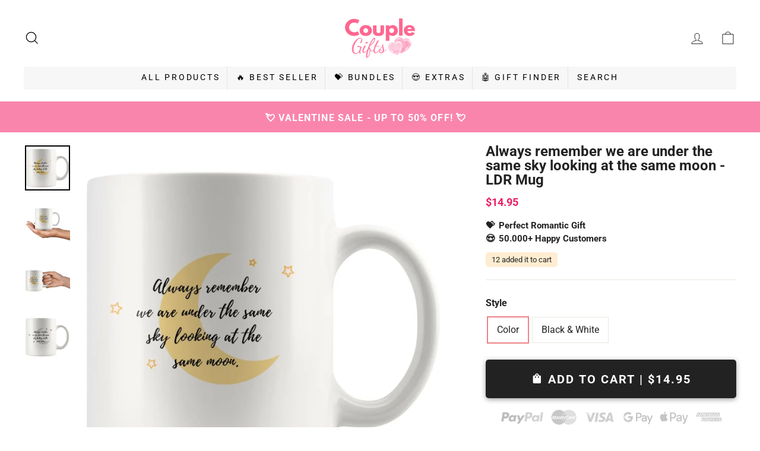

--- FILE ---
content_type: text/html; charset=utf-8
request_url: https://couplegifts.com/products/always-remember-we-are-under-the-same-sky-looking-at-the-same-moon-ldr-mug
body_size: 53036
content:
<!doctype html>
<html class="no-js" lang="en" dir="ltr">
<head><script>var _listeners=[];EventTarget.prototype.addEventListenerBase=EventTarget.prototype.addEventListener,EventTarget.prototype.addEventListener=function(e,t,p){_listeners.push({target:this,type:e,listener:t}),this.addEventListenerBase(e,t,p)},EventTarget.prototype.removeEventListeners=function(e){for(var t=0;t!=_listeners.length;t++){var r=_listeners[t],n=r.target,s=r.type,i=r.listener;n==this&&s==e&&this.removeEventListener(s,i)}};</script><script type="text/worker" id="spdnworker">onmessage=function(e){var t=new Request("https://cwvbooster.kirklandapps.com/optimize/697",{redirect:"follow"});fetch(t).then(e=>e.text()).then(e=>{postMessage(e)})};</script>
<script type="text/javascript">var spdnx=new Worker("data:text/javascript;base64,"+btoa(document.getElementById("spdnworker").textContent));spdnx.onmessage=function(t){var e=document.createElement("script");e.type="text/javascript",e.textContent=t.data,document.head.appendChild(e)},spdnx.postMessage("init");</script>
<script type="text/javascript" data-spdn="1">
const observer=new MutationObserver(mutations=>{mutations.forEach(({addedNodes})=>{addedNodes.forEach(node=>{
if(node.nodeType===1&&node.tagName==='SCRIPT'&&node.type=='application/json'){node.type='application/json';return;}
if(node.tagName==='SCRIPT'&&node.innerHTML.includes('asyncLoad')){node.type='text/spdnscript'}
if(node.nodeType===1&&node.tagName==='SCRIPT'&&node.innerHTML.includes('hotjar')){node.type='text/spdnscript'}
if(node.nodeType===1&&node.tagName==='SCRIPT'&&node.innerHTML.includes('guest_login')){return;}
if(node.nodeType===1&&node.tagName==='SCRIPT'&&node.innerHTML.includes('xklaviyo')){node.type='text/spdnscript'}
if(node.nodeType===1&&node.tagName==='SCRIPT'&&node.innerHTML.includes('recaptcha')){node.type='text/spdnscript'}
if(node.nodeType===1&&node.tagName==='SCRIPT'&&node.src.includes('klaviyo')){node.type='text/spdnscript'}
if(node.nodeType===1&&node.tagName==='SCRIPT'&&node.src.includes('shop.app')){node.type='text/spdnscript'}
if(node.nodeType===1&&node.tagName==='SCRIPT'&&node.src.includes('chat')){node.type='text/spdnscript'}
if(node.nodeType===1&&node.tagName==='SCRIPT'&&node.src.includes('consent')){node.type='text/spdnscript'}
if(node.nodeType===1&&node.tagName==='SCRIPT'&&node.src.includes('apps')){node.type='text/spdnscript'}
if(node.nodeType===1&&node.tagName==='SCRIPT'&&node.src.includes('extensions')){node.type='text/spdnscript'}
if(node.nodeType===1&&node.tagName==='SCRIPT'&&node.src.includes('judge.me')){node.type='text/spdnscript'}
if(node.nodeType===1&&node.tagName==='SCRIPT'&&node.innerHTML.includes('gorgias')){node.type='text/spdnscript'}
if(node.nodeType===1&&node.tagName==='SCRIPT'&&node.innerHTML.includes('perf')){node.type='text/spdnscript'}
if(node.nodeType===1&&node.tagName==='SCRIPT'&&node.innerHTML.includes('facebook.net')){node.type='text/spdnscript'}
if(node.nodeType===1&&node.tagName==='SCRIPT'&&node.src.includes('gorgias')){node.type='text/spdnscript'}
if(node.nodeType===1&&node.tagName==='SCRIPT'&&node.src.includes('stripe')){node.type='text/spdnscript'}
if(node.nodeType===1&&node.tagName==='SCRIPT'&&node.src.includes('mem')){node.type='text/spdnscript'}
if(node.nodeType===1&&node.tagName==='SCRIPT'&&node.src.includes('notify')){node.type='text/javascript'}
if(node.nodeType===1&&node.tagName==='SCRIPT'&&node.src.includes('privy')){node.type='text/spdnscript'}
if(node.nodeType===1&&node.tagName==='SCRIPT'&&node.src.includes('incart')){node.type='text/spdnscript'}
if(node.nodeType===1&&node.tagName==='SCRIPT'&&node.src.includes('webui')){node.type='text/spdnscript'}

if(node.nodeType===1&&node.tagName==='SCRIPT'&&node.src.includes('consent-tracking-api.js')){node.type='text/spdnscript'}
if(node.tagName==='SCRIPT'&&node.innerHTML.includes('cmoffer')){node.type='text/spdnscript'}
if(node.tagName==='SCRIPT'&&node.innerHTML.includes('essential-countdown')){node.type='text/spdnscript'}
if(node.tagName==='SCRIPT'&&node.innerHTML.includes('revenuehunt')){node.type='text/spdnscript'}
if(node.tagName==='SCRIPT'&&node.innerHTML.includes('cjdropshipping')){node.type='text/spdnscript'}
if(node.tagName==='SCRIPT'&&node.innerHTML.includes('cjpod')){node.type='text/spdnscript'}
 if(node.nodeType===1&&node.tagName==='SCRIPT'&&node.innerHTML.includes('gtag')){node.type='text/spdnscript'}
if(node.nodeType===1&&node.tagName==='SCRIPT'&&node.innerHTML.includes('tagmanager')){node.type='text/spdnscript'}
if(node.nodeType===1&&node.tagName==='SCRIPT'&&node.innerHTML.includes('gtm')){node.type='text/spdnscript'}
if(node.nodeType===1&&node.tagName==='SCRIPT'&&node.src.includes('googlet')){node.type='text/spdnscript'}
if(node.tagName==='SCRIPT'&&node.className=='analytics'){node.type='text/spdnscript'} if(node.tagName==='IMG'){node.loading='lazy'}
if(node.tagName==='IFRAME'){node.loading='lazy'}
if(node.id==='svgicon'){node.loading='eager'}
 })})})
var ua = navigator.userAgent.toLowerCase();if ((ua.indexOf('chrome') > -1 || ua.indexOf('firefox') > -1) && window.location.href.indexOf("no-optimization") === -1 && window.location.href.indexOf("debug") === -1 && window.location.href.indexOf("cart") === -1 ) {observer.observe(document.documentElement,{childList:true,subtree:true})}</script>

 
  <meta charset="utf-8">
  <meta http-equiv="X-UA-Compatible" content="IE=edge,chrome=1">
  <meta name="viewport" content="width=device-width,initial-scale=1">
  <meta name="theme-color" content="#f3a3a5">
  <link rel="canonical" href="https://couplegifts.com/products/always-remember-we-are-under-the-same-sky-looking-at-the-same-moon-ldr-mug">
  <link rel="preconnect" href="https://cdn.shopify.com">
  <link rel="dns-prefetch" href="https://productreviews.shopifycdn.com">
  <link rel="dns-prefetch" href="https://ajax.googleapis.com">

<link rel="shortcut icon" href="//couplegifts.com/cdn/shop/files/favicon-32x32_32x32.png?v=1613519586" type="image/png" /><title>Always remember we are under the same sky looking at the same moon - L
&ndash; CoupleGifts.com</title>
<meta name="description" content=""><meta property="og:site_name" content="CoupleGifts.com">
  <meta property="og:url" content="https://couplegifts.com/products/always-remember-we-are-under-the-same-sky-looking-at-the-same-moon-ldr-mug">
  <meta property="og:title" content="Always remember we are under the same sky looking at the same moon - LDR Mug">
  <meta property="og:type" content="product">
  <meta property="og:description" content="The store for couples with matching couple shirts, hoodies, caps. We have even matching couple jewelry and cute gifts. Show everyone that you belong together."><meta property="og:image" content="http://couplegifts.com/cdn/shop/products/always-remember-we-are-under-the-same-sky-looking-at-the-same-moon-ldr-mug-745917.jpg?v=1622017586">
    <meta property="og:image:secure_url" content="https://couplegifts.com/cdn/shop/products/always-remember-we-are-under-the-same-sky-looking-at-the-same-moon-ldr-mug-745917.jpg?v=1622017586">
    <meta property="og:image:width" content="1200">
    <meta property="og:image:height" content="1200"><meta name="twitter:site" content="@">
  <meta name="twitter:card" content="summary_large_image">
  <meta name="twitter:title" content="Always remember we are under the same sky looking at the same moon - LDR Mug">
  <meta name="twitter:description" content="The store for couples with matching couple shirts, hoodies, caps. We have even matching couple jewelry and cute gifts. Show everyone that you belong together.">
<style data-shopify>@font-face {
  font-family: Roboto;
  font-weight: 700;
  font-style: normal;
  font-display: swap;
  src: url("//couplegifts.com/cdn/fonts/roboto/roboto_n7.f38007a10afbbde8976c4056bfe890710d51dec2.woff2") format("woff2"),
       url("//couplegifts.com/cdn/fonts/roboto/roboto_n7.94bfdd3e80c7be00e128703d245c207769d763f9.woff") format("woff");
}

@font-face {
  font-family: Roboto;
  font-weight: 400;
  font-style: normal;
  font-display: swap;
  src: url("//couplegifts.com/cdn/fonts/roboto/roboto_n4.2019d890f07b1852f56ce63ba45b2db45d852cba.woff2") format("woff2"),
       url("//couplegifts.com/cdn/fonts/roboto/roboto_n4.238690e0007583582327135619c5f7971652fa9d.woff") format("woff");
}

@font-face {
  font-family: Roboto;
  font-weight: 600;
  font-style: normal;
  font-display: swap;
  src: url("//couplegifts.com/cdn/fonts/roboto/roboto_n6.3d305d5382545b48404c304160aadee38c90ef9d.woff2") format("woff2"),
       url("//couplegifts.com/cdn/fonts/roboto/roboto_n6.bb37be020157f87e181e5489d5e9137ad60c47a2.woff") format("woff");
}

body {
font-family: Roboto, -apple-system, BlinkMacSystemFont, 'Segoe UI', Roboto, Helvetica, Arial, sans-serif, 'Apple Color Emoji', 'Segoe UI Emoji', 'Segoe UI Symbol';
}
em, i {
font-family: -apple-system, BlinkMacSystemFont, 'Segoe UI', Roboto, Helvetica, Arial, sans-serif, 'Apple Color Emoji', 'Segoe UI Emoji', 'Segoe UI Symbol';
font-style: italic;
}</style><link href="//couplegifts.com/cdn/shop/t/18/assets/theme.css?v=62707928373987726321696425360" rel="stylesheet" type="text/css" media="all" />
  <link href="//couplegifts.com/cdn/shop/t/18/assets/custom.css?v=169787956624182995161745934135" rel="stylesheet" type="text/css" media="all" />
  <link href="//couplegifts.com/cdn/shop/t/18/assets/custom-icons.css?v=81336061451607516671661699113" rel="stylesheet" type="text/css" media="all" /> <style data-shopify>:root {
    --typeHeaderPrimary: Roboto;
    --typeHeaderFallback: sans-serif;
    --typeHeaderSize: 32px;
    --typeHeaderWeight: 700;
    --typeHeaderLineHeight: 1;
    --typeHeaderSpacing: 0.0em;

    --typeBasePrimary:Roboto;
    --typeBaseFallback:sans-serif;
    --typeBaseSize: 16px;
    --typeBaseWeight: 400;
    --typeBaseSpacing: 0.025em;
    --typeBaseLineHeight: 1.8;

    --typeCollectionTitle: 18px;

    --iconWeight: 2px;
    --iconLinecaps: miter;

    
      --buttonRadius: 0px;
    

    --colorGridOverlayOpacity: 0.1;
  }

  .placeholder-content {
    background-image: linear-gradient(100deg, #ffffff 40%, #f7f7f7 63%, #ffffff 79%);
  }</style><script>
    window.Shopify = window.Shopify || {theme: {id: 122099466437, role: 'main' } };
    window._template = {
        directory: "",
        name: "product",
        suffix: ""
    }
</script> 
  
  <script>
    document.documentElement.className = document.documentElement.className.replace('no-js', 'js');
    window.theme = window.theme || {};
    theme.routes = {
      home: "/",
      cart: "/cart.js",
      cartPage: "/cart",
      cartAdd: "/cart/add.js",
      cartChange: "/cart/change.js"
    };
    theme.strings = {
      soldOut: "Sold Out",
      unavailable: "Unavailable",
      stockLabel: "Only [count] items in stock!",
      willNotShipUntil: "Will not ship until [date]",
      willBeInStockAfter: "Will be in stock after [date]",
      waitingForStock: "Inventory on the way",
      savePrice: "Save [saved_amount]",
      cartEmpty: "Your cart is currently empty.",
      cartTermsConfirmation: "You must agree with the terms and conditions of sales to check out",
      searchCollections: "Collections:",
      searchPages: "Pages:",
      searchArticles: "Articles:"
    };
    theme.settings = {
      dynamicVariantsEnable: true,
      dynamicVariantType: "button",
      cartType: "drawer",
      isCustomerTemplate: false,
      moneyFormat: "\u003cspan class=money\u003e${{amount}}\u003c\/span\u003e",
      saveType: "dollar",
      recentlyViewedEnabled: false,
      productImageSize: "natural",
      productImageCover: false,
      predictiveSearch: true,
      predictiveSearchType: "product,article,page,collection",
      inventoryThreshold: 10,
      quickView: false,
      themeName: 'Impulse',
      themeVersion: "4.1.1"
    };
  </script><script>window.performance && window.performance.mark && window.performance.mark('shopify.content_for_header.start');</script><meta id="shopify-digital-wallet" name="shopify-digital-wallet" content="/12209736/digital_wallets/dialog">
<meta name="shopify-checkout-api-token" content="7b44f4cec89fe041020dc7857ec65943">
<meta id="in-context-paypal-metadata" data-shop-id="12209736" data-venmo-supported="false" data-environment="production" data-locale="en_US" data-paypal-v4="true" data-currency="USD">
<link rel="alternate" type="application/json+oembed" href="https://couplegifts.com/products/always-remember-we-are-under-the-same-sky-looking-at-the-same-moon-ldr-mug.oembed">
<script async="async" src="/checkouts/internal/preloads.js?locale=en-US"></script>
<link rel="preconnect" href="https://shop.app" crossorigin="anonymous">
<script async="async" src="https://shop.app/checkouts/internal/preloads.js?locale=en-US&shop_id=12209736" crossorigin="anonymous"></script>
<script id="apple-pay-shop-capabilities" type="application/json">{"shopId":12209736,"countryCode":"US","currencyCode":"USD","merchantCapabilities":["supports3DS"],"merchantId":"gid:\/\/shopify\/Shop\/12209736","merchantName":"CoupleGifts.com","requiredBillingContactFields":["postalAddress","email","phone"],"requiredShippingContactFields":["postalAddress","email","phone"],"shippingType":"shipping","supportedNetworks":["visa","masterCard","amex","discover","elo","jcb"],"total":{"type":"pending","label":"CoupleGifts.com","amount":"1.00"},"shopifyPaymentsEnabled":true,"supportsSubscriptions":true}</script>
<script id="shopify-features" type="application/json">{"accessToken":"7b44f4cec89fe041020dc7857ec65943","betas":["rich-media-storefront-analytics"],"domain":"couplegifts.com","predictiveSearch":true,"shopId":12209736,"locale":"en"}</script>
<script>var Shopify = Shopify || {};
Shopify.shop = "wordsink.myshopify.com";
Shopify.locale = "en";
Shopify.currency = {"active":"USD","rate":"1.0"};
Shopify.country = "US";
Shopify.theme = {"name":"Custom theme v4.1.1 before apps","id":122099466437,"schema_name":"Impulse","schema_version":"4.1.1","theme_store_id":null,"role":"main"};
Shopify.theme.handle = "null";
Shopify.theme.style = {"id":null,"handle":null};
Shopify.cdnHost = "couplegifts.com/cdn";
Shopify.routes = Shopify.routes || {};
Shopify.routes.root = "/";</script>
<script type="module">!function(o){(o.Shopify=o.Shopify||{}).modules=!0}(window);</script>
<script>!function(o){function n(){var o=[];function n(){o.push(Array.prototype.slice.apply(arguments))}return n.q=o,n}var t=o.Shopify=o.Shopify||{};t.loadFeatures=n(),t.autoloadFeatures=n()}(window);</script>
<script>
  window.ShopifyPay = window.ShopifyPay || {};
  window.ShopifyPay.apiHost = "shop.app\/pay";
  window.ShopifyPay.redirectState = null;
</script>
<script id="shop-js-analytics" type="application/json">{"pageType":"product"}</script>
<script defer="defer" async type="module" src="//couplegifts.com/cdn/shopifycloud/shop-js/modules/v2/client.init-shop-cart-sync_BT-GjEfc.en.esm.js"></script>
<script defer="defer" async type="module" src="//couplegifts.com/cdn/shopifycloud/shop-js/modules/v2/chunk.common_D58fp_Oc.esm.js"></script>
<script defer="defer" async type="module" src="//couplegifts.com/cdn/shopifycloud/shop-js/modules/v2/chunk.modal_xMitdFEc.esm.js"></script>
<script type="module">
  await import("//couplegifts.com/cdn/shopifycloud/shop-js/modules/v2/client.init-shop-cart-sync_BT-GjEfc.en.esm.js");
await import("//couplegifts.com/cdn/shopifycloud/shop-js/modules/v2/chunk.common_D58fp_Oc.esm.js");
await import("//couplegifts.com/cdn/shopifycloud/shop-js/modules/v2/chunk.modal_xMitdFEc.esm.js");

  window.Shopify.SignInWithShop?.initShopCartSync?.({"fedCMEnabled":true,"windoidEnabled":true});

</script>
<script>
  window.Shopify = window.Shopify || {};
  if (!window.Shopify.featureAssets) window.Shopify.featureAssets = {};
  window.Shopify.featureAssets['shop-js'] = {"shop-cart-sync":["modules/v2/client.shop-cart-sync_DZOKe7Ll.en.esm.js","modules/v2/chunk.common_D58fp_Oc.esm.js","modules/v2/chunk.modal_xMitdFEc.esm.js"],"init-fed-cm":["modules/v2/client.init-fed-cm_B6oLuCjv.en.esm.js","modules/v2/chunk.common_D58fp_Oc.esm.js","modules/v2/chunk.modal_xMitdFEc.esm.js"],"shop-cash-offers":["modules/v2/client.shop-cash-offers_D2sdYoxE.en.esm.js","modules/v2/chunk.common_D58fp_Oc.esm.js","modules/v2/chunk.modal_xMitdFEc.esm.js"],"shop-login-button":["modules/v2/client.shop-login-button_QeVjl5Y3.en.esm.js","modules/v2/chunk.common_D58fp_Oc.esm.js","modules/v2/chunk.modal_xMitdFEc.esm.js"],"pay-button":["modules/v2/client.pay-button_DXTOsIq6.en.esm.js","modules/v2/chunk.common_D58fp_Oc.esm.js","modules/v2/chunk.modal_xMitdFEc.esm.js"],"shop-button":["modules/v2/client.shop-button_DQZHx9pm.en.esm.js","modules/v2/chunk.common_D58fp_Oc.esm.js","modules/v2/chunk.modal_xMitdFEc.esm.js"],"avatar":["modules/v2/client.avatar_BTnouDA3.en.esm.js"],"init-windoid":["modules/v2/client.init-windoid_CR1B-cfM.en.esm.js","modules/v2/chunk.common_D58fp_Oc.esm.js","modules/v2/chunk.modal_xMitdFEc.esm.js"],"init-shop-for-new-customer-accounts":["modules/v2/client.init-shop-for-new-customer-accounts_C_vY_xzh.en.esm.js","modules/v2/client.shop-login-button_QeVjl5Y3.en.esm.js","modules/v2/chunk.common_D58fp_Oc.esm.js","modules/v2/chunk.modal_xMitdFEc.esm.js"],"init-shop-email-lookup-coordinator":["modules/v2/client.init-shop-email-lookup-coordinator_BI7n9ZSv.en.esm.js","modules/v2/chunk.common_D58fp_Oc.esm.js","modules/v2/chunk.modal_xMitdFEc.esm.js"],"init-shop-cart-sync":["modules/v2/client.init-shop-cart-sync_BT-GjEfc.en.esm.js","modules/v2/chunk.common_D58fp_Oc.esm.js","modules/v2/chunk.modal_xMitdFEc.esm.js"],"shop-toast-manager":["modules/v2/client.shop-toast-manager_DiYdP3xc.en.esm.js","modules/v2/chunk.common_D58fp_Oc.esm.js","modules/v2/chunk.modal_xMitdFEc.esm.js"],"init-customer-accounts":["modules/v2/client.init-customer-accounts_D9ZNqS-Q.en.esm.js","modules/v2/client.shop-login-button_QeVjl5Y3.en.esm.js","modules/v2/chunk.common_D58fp_Oc.esm.js","modules/v2/chunk.modal_xMitdFEc.esm.js"],"init-customer-accounts-sign-up":["modules/v2/client.init-customer-accounts-sign-up_iGw4briv.en.esm.js","modules/v2/client.shop-login-button_QeVjl5Y3.en.esm.js","modules/v2/chunk.common_D58fp_Oc.esm.js","modules/v2/chunk.modal_xMitdFEc.esm.js"],"shop-follow-button":["modules/v2/client.shop-follow-button_CqMgW2wH.en.esm.js","modules/v2/chunk.common_D58fp_Oc.esm.js","modules/v2/chunk.modal_xMitdFEc.esm.js"],"checkout-modal":["modules/v2/client.checkout-modal_xHeaAweL.en.esm.js","modules/v2/chunk.common_D58fp_Oc.esm.js","modules/v2/chunk.modal_xMitdFEc.esm.js"],"shop-login":["modules/v2/client.shop-login_D91U-Q7h.en.esm.js","modules/v2/chunk.common_D58fp_Oc.esm.js","modules/v2/chunk.modal_xMitdFEc.esm.js"],"lead-capture":["modules/v2/client.lead-capture_BJmE1dJe.en.esm.js","modules/v2/chunk.common_D58fp_Oc.esm.js","modules/v2/chunk.modal_xMitdFEc.esm.js"],"payment-terms":["modules/v2/client.payment-terms_Ci9AEqFq.en.esm.js","modules/v2/chunk.common_D58fp_Oc.esm.js","modules/v2/chunk.modal_xMitdFEc.esm.js"]};
</script>
<script>(function() {
  var isLoaded = false;
  function asyncLoad() {
    if (isLoaded) return;
    isLoaded = true;
    var urls = ["https:\/\/sdk.teeinblue.com\/async.js?platform=shopify\u0026v=1\u0026token=TzkhMd55bi6HfBGF5h5cdAPMgiSVg0x2\u0026shop=wordsink.myshopify.com","","\/\/cdn.shopify.com\/proxy\/478229242baa92867b11e5ab20a2ffaa9c2b24c92689274b1657efe16b4dae21\/script.cmoffer.com\/personalized-shopify-1.0.13.js?shop=wordsink.myshopify.com\u0026sp-cache-control=cHVibGljLCBtYXgtYWdlPTkwMA","\/\/cdn.shopify.com\/proxy\/356b2667bee77f313e9335dfe59f93d07ab50d659e1e27d61438b7f863ede38d\/script.cmoffer.com\/personalized-shopify-1.1.7.js?shop=wordsink.myshopify.com\u0026sp-cache-control=cHVibGljLCBtYXgtYWdlPTkwMA","https:\/\/admin.revenuehunt.com\/embed.js?shop=wordsink.myshopify.com"];
    for (var i = 0; i < urls.length; i++) {
      var s = document.createElement('script');
      s.type = 'text/javascript';
      s.async = true;
      s.src = urls[i];
      var x = document.getElementsByTagName('script')[0];
      x.parentNode.insertBefore(s, x);
    }
  };
  if(window.attachEvent) {
    window.attachEvent('onload', asyncLoad);
  } else {
    window.addEventListener('load', asyncLoad, false);
  }
})();</script>
<script id="__st">var __st={"a":12209736,"offset":-21600,"reqid":"3361d4a5-22e3-4c61-be2c-7713a357bed1-1769246010","pageurl":"couplegifts.com\/products\/always-remember-we-are-under-the-same-sky-looking-at-the-same-moon-ldr-mug","u":"859f282f0cda","p":"product","rtyp":"product","rid":4520883617886};</script>
<script>window.ShopifyPaypalV4VisibilityTracking = true;</script>
<script id="captcha-bootstrap">!function(){'use strict';const t='contact',e='account',n='new_comment',o=[[t,t],['blogs',n],['comments',n],[t,'customer']],c=[[e,'customer_login'],[e,'guest_login'],[e,'recover_customer_password'],[e,'create_customer']],r=t=>t.map((([t,e])=>`form[action*='/${t}']:not([data-nocaptcha='true']) input[name='form_type'][value='${e}']`)).join(','),a=t=>()=>t?[...document.querySelectorAll(t)].map((t=>t.form)):[];function s(){const t=[...o],e=r(t);return a(e)}const i='password',u='form_key',d=['recaptcha-v3-token','g-recaptcha-response','h-captcha-response',i],f=()=>{try{return window.sessionStorage}catch{return}},m='__shopify_v',_=t=>t.elements[u];function p(t,e,n=!1){try{const o=window.sessionStorage,c=JSON.parse(o.getItem(e)),{data:r}=function(t){const{data:e,action:n}=t;return t[m]||n?{data:e,action:n}:{data:t,action:n}}(c);for(const[e,n]of Object.entries(r))t.elements[e]&&(t.elements[e].value=n);n&&o.removeItem(e)}catch(o){console.error('form repopulation failed',{error:o})}}const l='form_type',E='cptcha';function T(t){t.dataset[E]=!0}const w=window,h=w.document,L='Shopify',v='ce_forms',y='captcha';let A=!1;((t,e)=>{const n=(g='f06e6c50-85a8-45c8-87d0-21a2b65856fe',I='https://cdn.shopify.com/shopifycloud/storefront-forms-hcaptcha/ce_storefront_forms_captcha_hcaptcha.v1.5.2.iife.js',D={infoText:'Protected by hCaptcha',privacyText:'Privacy',termsText:'Terms'},(t,e,n)=>{const o=w[L][v],c=o.bindForm;if(c)return c(t,g,e,D).then(n);var r;o.q.push([[t,g,e,D],n]),r=I,A||(h.body.append(Object.assign(h.createElement('script'),{id:'captcha-provider',async:!0,src:r})),A=!0)});var g,I,D;w[L]=w[L]||{},w[L][v]=w[L][v]||{},w[L][v].q=[],w[L][y]=w[L][y]||{},w[L][y].protect=function(t,e){n(t,void 0,e),T(t)},Object.freeze(w[L][y]),function(t,e,n,w,h,L){const[v,y,A,g]=function(t,e,n){const i=e?o:[],u=t?c:[],d=[...i,...u],f=r(d),m=r(i),_=r(d.filter((([t,e])=>n.includes(e))));return[a(f),a(m),a(_),s()]}(w,h,L),I=t=>{const e=t.target;return e instanceof HTMLFormElement?e:e&&e.form},D=t=>v().includes(t);t.addEventListener('submit',(t=>{const e=I(t);if(!e)return;const n=D(e)&&!e.dataset.hcaptchaBound&&!e.dataset.recaptchaBound,o=_(e),c=g().includes(e)&&(!o||!o.value);(n||c)&&t.preventDefault(),c&&!n&&(function(t){try{if(!f())return;!function(t){const e=f();if(!e)return;const n=_(t);if(!n)return;const o=n.value;o&&e.removeItem(o)}(t);const e=Array.from(Array(32),(()=>Math.random().toString(36)[2])).join('');!function(t,e){_(t)||t.append(Object.assign(document.createElement('input'),{type:'hidden',name:u})),t.elements[u].value=e}(t,e),function(t,e){const n=f();if(!n)return;const o=[...t.querySelectorAll(`input[type='${i}']`)].map((({name:t})=>t)),c=[...d,...o],r={};for(const[a,s]of new FormData(t).entries())c.includes(a)||(r[a]=s);n.setItem(e,JSON.stringify({[m]:1,action:t.action,data:r}))}(t,e)}catch(e){console.error('failed to persist form',e)}}(e),e.submit())}));const S=(t,e)=>{t&&!t.dataset[E]&&(n(t,e.some((e=>e===t))),T(t))};for(const o of['focusin','change'])t.addEventListener(o,(t=>{const e=I(t);D(e)&&S(e,y())}));const B=e.get('form_key'),M=e.get(l),P=B&&M;t.addEventListener('DOMContentLoaded',(()=>{const t=y();if(P)for(const e of t)e.elements[l].value===M&&p(e,B);[...new Set([...A(),...v().filter((t=>'true'===t.dataset.shopifyCaptcha))])].forEach((e=>S(e,t)))}))}(h,new URLSearchParams(w.location.search),n,t,e,['guest_login'])})(!0,!1)}();</script>
<script integrity="sha256-4kQ18oKyAcykRKYeNunJcIwy7WH5gtpwJnB7kiuLZ1E=" data-source-attribution="shopify.loadfeatures" defer="defer" src="//couplegifts.com/cdn/shopifycloud/storefront/assets/storefront/load_feature-a0a9edcb.js" crossorigin="anonymous"></script>
<script crossorigin="anonymous" defer="defer" src="//couplegifts.com/cdn/shopifycloud/storefront/assets/shopify_pay/storefront-65b4c6d7.js?v=20250812"></script>
<script data-source-attribution="shopify.dynamic_checkout.dynamic.init">var Shopify=Shopify||{};Shopify.PaymentButton=Shopify.PaymentButton||{isStorefrontPortableWallets:!0,init:function(){window.Shopify.PaymentButton.init=function(){};var t=document.createElement("script");t.src="https://couplegifts.com/cdn/shopifycloud/portable-wallets/latest/portable-wallets.en.js",t.type="module",document.head.appendChild(t)}};
</script>
<script data-source-attribution="shopify.dynamic_checkout.buyer_consent">
  function portableWalletsHideBuyerConsent(e){var t=document.getElementById("shopify-buyer-consent"),n=document.getElementById("shopify-subscription-policy-button");t&&n&&(t.classList.add("hidden"),t.setAttribute("aria-hidden","true"),n.removeEventListener("click",e))}function portableWalletsShowBuyerConsent(e){var t=document.getElementById("shopify-buyer-consent"),n=document.getElementById("shopify-subscription-policy-button");t&&n&&(t.classList.remove("hidden"),t.removeAttribute("aria-hidden"),n.addEventListener("click",e))}window.Shopify?.PaymentButton&&(window.Shopify.PaymentButton.hideBuyerConsent=portableWalletsHideBuyerConsent,window.Shopify.PaymentButton.showBuyerConsent=portableWalletsShowBuyerConsent);
</script>
<script data-source-attribution="shopify.dynamic_checkout.cart.bootstrap">document.addEventListener("DOMContentLoaded",(function(){function t(){return document.querySelector("shopify-accelerated-checkout-cart, shopify-accelerated-checkout")}if(t())Shopify.PaymentButton.init();else{new MutationObserver((function(e,n){t()&&(Shopify.PaymentButton.init(),n.disconnect())})).observe(document.body,{childList:!0,subtree:!0})}}));
</script>
<link id="shopify-accelerated-checkout-styles" rel="stylesheet" media="screen" href="https://couplegifts.com/cdn/shopifycloud/portable-wallets/latest/accelerated-checkout-backwards-compat.css" crossorigin="anonymous">
<style id="shopify-accelerated-checkout-cart">
        #shopify-buyer-consent {
  margin-top: 1em;
  display: inline-block;
  width: 100%;
}

#shopify-buyer-consent.hidden {
  display: none;
}

#shopify-subscription-policy-button {
  background: none;
  border: none;
  padding: 0;
  text-decoration: underline;
  font-size: inherit;
  cursor: pointer;
}

#shopify-subscription-policy-button::before {
  box-shadow: none;
}

      </style>

<script>window.performance && window.performance.mark && window.performance.mark('shopify.content_for_header.end');</script><script defer="" src="//couplegifts.com/cdn/shop/t/18/assets/vendor-scripts-v9.js"></script>
  
   
  
<script defer="" src="//couplegifts.com/cdn/shop/t/18/assets/theme.min.js?v=130086791048720014041643033842"></script>
<script>
    
    
    
    
    var gsf_conversion_data = {page_type : 'product', event : 'view_item', data : {product_data : [{variant_id : 31634115067998, product_id : 4520883617886, name : "Always remember we are under the same sky looking at the same moon - LDR Mug", price : "14.95", currency : "USD", sku : "SPCM", brand : "teelaunch", variant : "Color", category : "Mug"}], total_price : "14.95", shop_currency : "USD"}};
    
</script><script async src='https://storage.googleapis.com/gsf-scripts/global-remarketing/wordsink.js?shop=wordsink.myshopify.com&_=1651130236'></script>




 


  


<!-- BEGIN app block: shopify://apps/klaviyo-email-marketing-sms/blocks/klaviyo-onsite-embed/2632fe16-c075-4321-a88b-50b567f42507 -->












  <script async src="https://static.klaviyo.com/onsite/js/QgPGeW/klaviyo.js?company_id=QgPGeW"></script>
  <script>!function(){if(!window.klaviyo){window._klOnsite=window._klOnsite||[];try{window.klaviyo=new Proxy({},{get:function(n,i){return"push"===i?function(){var n;(n=window._klOnsite).push.apply(n,arguments)}:function(){for(var n=arguments.length,o=new Array(n),w=0;w<n;w++)o[w]=arguments[w];var t="function"==typeof o[o.length-1]?o.pop():void 0,e=new Promise((function(n){window._klOnsite.push([i].concat(o,[function(i){t&&t(i),n(i)}]))}));return e}}})}catch(n){window.klaviyo=window.klaviyo||[],window.klaviyo.push=function(){var n;(n=window._klOnsite).push.apply(n,arguments)}}}}();</script>

  
    <script id="viewed_product">
      if (item == null) {
        var _learnq = _learnq || [];

        var MetafieldReviews = null
        var MetafieldYotpoRating = null
        var MetafieldYotpoCount = null
        var MetafieldLooxRating = null
        var MetafieldLooxCount = null
        var okendoProduct = null
        var okendoProductReviewCount = null
        var okendoProductReviewAverageValue = null
        try {
          // The following fields are used for Customer Hub recently viewed in order to add reviews.
          // This information is not part of __kla_viewed. Instead, it is part of __kla_viewed_reviewed_items
          MetafieldReviews = {};
          MetafieldYotpoRating = null
          MetafieldYotpoCount = null
          MetafieldLooxRating = null
          MetafieldLooxCount = null

          okendoProduct = null
          // If the okendo metafield is not legacy, it will error, which then requires the new json formatted data
          if (okendoProduct && 'error' in okendoProduct) {
            okendoProduct = null
          }
          okendoProductReviewCount = okendoProduct ? okendoProduct.reviewCount : null
          okendoProductReviewAverageValue = okendoProduct ? okendoProduct.reviewAverageValue : null
        } catch (error) {
          console.error('Error in Klaviyo onsite reviews tracking:', error);
        }

        var item = {
          Name: "Always remember we are under the same sky looking at the same moon - LDR Mug",
          ProductID: 4520883617886,
          Categories: ["All","Catalog","Cute Mugs for Couples","Long-Distance Relationship Mugs","POD - Textbased"],
          ImageURL: "https://couplegifts.com/cdn/shop/products/always-remember-we-are-under-the-same-sky-looking-at-the-same-moon-ldr-mug-745917_grande.jpg?v=1622017586",
          URL: "https://couplegifts.com/products/always-remember-we-are-under-the-same-sky-looking-at-the-same-moon-ldr-mug",
          Brand: "teelaunch",
          Price: "$14.95",
          Value: "14.95",
          CompareAtPrice: "$0.00"
        };
        _learnq.push(['track', 'Viewed Product', item]);
        _learnq.push(['trackViewedItem', {
          Title: item.Name,
          ItemId: item.ProductID,
          Categories: item.Categories,
          ImageUrl: item.ImageURL,
          Url: item.URL,
          Metadata: {
            Brand: item.Brand,
            Price: item.Price,
            Value: item.Value,
            CompareAtPrice: item.CompareAtPrice
          },
          metafields:{
            reviews: MetafieldReviews,
            yotpo:{
              rating: MetafieldYotpoRating,
              count: MetafieldYotpoCount,
            },
            loox:{
              rating: MetafieldLooxRating,
              count: MetafieldLooxCount,
            },
            okendo: {
              rating: okendoProductReviewAverageValue,
              count: okendoProductReviewCount,
            }
          }
        }]);
      }
    </script>
  




  <script>
    window.klaviyoReviewsProductDesignMode = false
  </script>







<!-- END app block --><!-- BEGIN app block: shopify://apps/simprosys-google-shopping-feed/blocks/core_settings_block/1f0b859e-9fa6-4007-97e8-4513aff5ff3b --><!-- BEGIN: GSF App Core Tags & Scripts by Simprosys Google Shopping Feed -->









<!-- END: GSF App Core Tags & Scripts by Simprosys Google Shopping Feed -->
<!-- END app block --><!-- BEGIN app block: shopify://apps/pagefly-page-builder/blocks/app-embed/83e179f7-59a0-4589-8c66-c0dddf959200 -->

<!-- BEGIN app snippet: pagefly-cro-ab-testing-main -->







<script>
  ;(function () {
    const url = new URL(window.location)
    const viewParam = url.searchParams.get('view')
    if (viewParam && viewParam.includes('variant-pf-')) {
      url.searchParams.set('pf_v', viewParam)
      url.searchParams.delete('view')
      window.history.replaceState({}, '', url)
    }
  })()
</script>



<script type='module'>
  
  window.PAGEFLY_CRO = window.PAGEFLY_CRO || {}

  window.PAGEFLY_CRO['data_debug'] = {
    original_template_suffix: "all_products",
    allow_ab_test: false,
    ab_test_start_time: 0,
    ab_test_end_time: 0,
    today_date_time: 1769246010000,
  }
  window.PAGEFLY_CRO['GA4'] = { enabled: false}
</script>

<!-- END app snippet -->








  <script src='https://cdn.shopify.com/extensions/019bb4f9-aed6-78a3-be91-e9d44663e6bf/pagefly-page-builder-215/assets/pagefly-helper.js' defer='defer'></script>

  <script src='https://cdn.shopify.com/extensions/019bb4f9-aed6-78a3-be91-e9d44663e6bf/pagefly-page-builder-215/assets/pagefly-general-helper.js' defer='defer'></script>

  <script src='https://cdn.shopify.com/extensions/019bb4f9-aed6-78a3-be91-e9d44663e6bf/pagefly-page-builder-215/assets/pagefly-snap-slider.js' defer='defer'></script>

  <script src='https://cdn.shopify.com/extensions/019bb4f9-aed6-78a3-be91-e9d44663e6bf/pagefly-page-builder-215/assets/pagefly-slideshow-v3.js' defer='defer'></script>

  <script src='https://cdn.shopify.com/extensions/019bb4f9-aed6-78a3-be91-e9d44663e6bf/pagefly-page-builder-215/assets/pagefly-slideshow-v4.js' defer='defer'></script>

  <script src='https://cdn.shopify.com/extensions/019bb4f9-aed6-78a3-be91-e9d44663e6bf/pagefly-page-builder-215/assets/pagefly-glider.js' defer='defer'></script>

  <script src='https://cdn.shopify.com/extensions/019bb4f9-aed6-78a3-be91-e9d44663e6bf/pagefly-page-builder-215/assets/pagefly-slideshow-v1-v2.js' defer='defer'></script>

  <script src='https://cdn.shopify.com/extensions/019bb4f9-aed6-78a3-be91-e9d44663e6bf/pagefly-page-builder-215/assets/pagefly-product-media.js' defer='defer'></script>

  <script src='https://cdn.shopify.com/extensions/019bb4f9-aed6-78a3-be91-e9d44663e6bf/pagefly-page-builder-215/assets/pagefly-product.js' defer='defer'></script>


<script id='pagefly-helper-data' type='application/json'>
  {
    "page_optimization": {
      "assets_prefetching": false
    },
    "elements_asset_mapper": {
      "Accordion": "https://cdn.shopify.com/extensions/019bb4f9-aed6-78a3-be91-e9d44663e6bf/pagefly-page-builder-215/assets/pagefly-accordion.js",
      "Accordion3": "https://cdn.shopify.com/extensions/019bb4f9-aed6-78a3-be91-e9d44663e6bf/pagefly-page-builder-215/assets/pagefly-accordion3.js",
      "CountDown": "https://cdn.shopify.com/extensions/019bb4f9-aed6-78a3-be91-e9d44663e6bf/pagefly-page-builder-215/assets/pagefly-countdown.js",
      "GMap1": "https://cdn.shopify.com/extensions/019bb4f9-aed6-78a3-be91-e9d44663e6bf/pagefly-page-builder-215/assets/pagefly-gmap.js",
      "GMap2": "https://cdn.shopify.com/extensions/019bb4f9-aed6-78a3-be91-e9d44663e6bf/pagefly-page-builder-215/assets/pagefly-gmap.js",
      "GMapBasicV2": "https://cdn.shopify.com/extensions/019bb4f9-aed6-78a3-be91-e9d44663e6bf/pagefly-page-builder-215/assets/pagefly-gmap.js",
      "GMapAdvancedV2": "https://cdn.shopify.com/extensions/019bb4f9-aed6-78a3-be91-e9d44663e6bf/pagefly-page-builder-215/assets/pagefly-gmap.js",
      "HTML.Video": "https://cdn.shopify.com/extensions/019bb4f9-aed6-78a3-be91-e9d44663e6bf/pagefly-page-builder-215/assets/pagefly-htmlvideo.js",
      "HTML.Video2": "https://cdn.shopify.com/extensions/019bb4f9-aed6-78a3-be91-e9d44663e6bf/pagefly-page-builder-215/assets/pagefly-htmlvideo2.js",
      "HTML.Video3": "https://cdn.shopify.com/extensions/019bb4f9-aed6-78a3-be91-e9d44663e6bf/pagefly-page-builder-215/assets/pagefly-htmlvideo2.js",
      "BackgroundVideo": "https://cdn.shopify.com/extensions/019bb4f9-aed6-78a3-be91-e9d44663e6bf/pagefly-page-builder-215/assets/pagefly-htmlvideo2.js",
      "Instagram": "https://cdn.shopify.com/extensions/019bb4f9-aed6-78a3-be91-e9d44663e6bf/pagefly-page-builder-215/assets/pagefly-instagram.js",
      "Instagram2": "https://cdn.shopify.com/extensions/019bb4f9-aed6-78a3-be91-e9d44663e6bf/pagefly-page-builder-215/assets/pagefly-instagram.js",
      "Insta3": "https://cdn.shopify.com/extensions/019bb4f9-aed6-78a3-be91-e9d44663e6bf/pagefly-page-builder-215/assets/pagefly-instagram3.js",
      "Tabs": "https://cdn.shopify.com/extensions/019bb4f9-aed6-78a3-be91-e9d44663e6bf/pagefly-page-builder-215/assets/pagefly-tab.js",
      "Tabs3": "https://cdn.shopify.com/extensions/019bb4f9-aed6-78a3-be91-e9d44663e6bf/pagefly-page-builder-215/assets/pagefly-tab3.js",
      "ProductBox": "https://cdn.shopify.com/extensions/019bb4f9-aed6-78a3-be91-e9d44663e6bf/pagefly-page-builder-215/assets/pagefly-cart.js",
      "FBPageBox2": "https://cdn.shopify.com/extensions/019bb4f9-aed6-78a3-be91-e9d44663e6bf/pagefly-page-builder-215/assets/pagefly-facebook.js",
      "FBLikeButton2": "https://cdn.shopify.com/extensions/019bb4f9-aed6-78a3-be91-e9d44663e6bf/pagefly-page-builder-215/assets/pagefly-facebook.js",
      "TwitterFeed2": "https://cdn.shopify.com/extensions/019bb4f9-aed6-78a3-be91-e9d44663e6bf/pagefly-page-builder-215/assets/pagefly-twitter.js",
      "Paragraph4": "https://cdn.shopify.com/extensions/019bb4f9-aed6-78a3-be91-e9d44663e6bf/pagefly-page-builder-215/assets/pagefly-paragraph4.js",

      "AliReviews": "https://cdn.shopify.com/extensions/019bb4f9-aed6-78a3-be91-e9d44663e6bf/pagefly-page-builder-215/assets/pagefly-3rd-elements.js",
      "BackInStock": "https://cdn.shopify.com/extensions/019bb4f9-aed6-78a3-be91-e9d44663e6bf/pagefly-page-builder-215/assets/pagefly-3rd-elements.js",
      "GloboBackInStock": "https://cdn.shopify.com/extensions/019bb4f9-aed6-78a3-be91-e9d44663e6bf/pagefly-page-builder-215/assets/pagefly-3rd-elements.js",
      "GrowaveWishlist": "https://cdn.shopify.com/extensions/019bb4f9-aed6-78a3-be91-e9d44663e6bf/pagefly-page-builder-215/assets/pagefly-3rd-elements.js",
      "InfiniteOptionsShopPad": "https://cdn.shopify.com/extensions/019bb4f9-aed6-78a3-be91-e9d44663e6bf/pagefly-page-builder-215/assets/pagefly-3rd-elements.js",
      "InkybayProductPersonalizer": "https://cdn.shopify.com/extensions/019bb4f9-aed6-78a3-be91-e9d44663e6bf/pagefly-page-builder-215/assets/pagefly-3rd-elements.js",
      "LimeSpot": "https://cdn.shopify.com/extensions/019bb4f9-aed6-78a3-be91-e9d44663e6bf/pagefly-page-builder-215/assets/pagefly-3rd-elements.js",
      "Loox": "https://cdn.shopify.com/extensions/019bb4f9-aed6-78a3-be91-e9d44663e6bf/pagefly-page-builder-215/assets/pagefly-3rd-elements.js",
      "Opinew": "https://cdn.shopify.com/extensions/019bb4f9-aed6-78a3-be91-e9d44663e6bf/pagefly-page-builder-215/assets/pagefly-3rd-elements.js",
      "Powr": "https://cdn.shopify.com/extensions/019bb4f9-aed6-78a3-be91-e9d44663e6bf/pagefly-page-builder-215/assets/pagefly-3rd-elements.js",
      "ProductReviews": "https://cdn.shopify.com/extensions/019bb4f9-aed6-78a3-be91-e9d44663e6bf/pagefly-page-builder-215/assets/pagefly-3rd-elements.js",
      "PushOwl": "https://cdn.shopify.com/extensions/019bb4f9-aed6-78a3-be91-e9d44663e6bf/pagefly-page-builder-215/assets/pagefly-3rd-elements.js",
      "ReCharge": "https://cdn.shopify.com/extensions/019bb4f9-aed6-78a3-be91-e9d44663e6bf/pagefly-page-builder-215/assets/pagefly-3rd-elements.js",
      "Rivyo": "https://cdn.shopify.com/extensions/019bb4f9-aed6-78a3-be91-e9d44663e6bf/pagefly-page-builder-215/assets/pagefly-3rd-elements.js",
      "TrackingMore": "https://cdn.shopify.com/extensions/019bb4f9-aed6-78a3-be91-e9d44663e6bf/pagefly-page-builder-215/assets/pagefly-3rd-elements.js",
      "Vitals": "https://cdn.shopify.com/extensions/019bb4f9-aed6-78a3-be91-e9d44663e6bf/pagefly-page-builder-215/assets/pagefly-3rd-elements.js",
      "Wiser": "https://cdn.shopify.com/extensions/019bb4f9-aed6-78a3-be91-e9d44663e6bf/pagefly-page-builder-215/assets/pagefly-3rd-elements.js"
    },
    "custom_elements_mapper": {
      "pf-click-action-element": "https://cdn.shopify.com/extensions/019bb4f9-aed6-78a3-be91-e9d44663e6bf/pagefly-page-builder-215/assets/pagefly-click-action-element.js",
      "pf-dialog-element": "https://cdn.shopify.com/extensions/019bb4f9-aed6-78a3-be91-e9d44663e6bf/pagefly-page-builder-215/assets/pagefly-dialog-element.js"
    }
  }
</script>


<!-- END app block --><!-- BEGIN app block: shopify://apps/teeinblue-product-personalizer/blocks/product-personalizer/67212f31-32b0-450c-97dd-7e182a5fac7b -->


  <!-- teeinblue scripts -->
  <script>
    window.teeinblueShop = {
      shopCurrency: "USD",
    
      moneyFormat: "\u003cspan class=money\u003e${{amount}}\u003c\/span\u003e",
    
    };
  </script>

  

  

  
    
    
    
    
    
    
    
    
    
    
    

    

    
    <script id="teeinblue-product-data">
      window.teeinblueCampaign = {
        
        isTeeInBlueProduct: false,
        isPlatformProduct: false,
        productId: 4520883617886,
        variantsById: {
          
          "31634115067998": {
            ...({"id":31634115067998,"title":"Color","option1":"Color","option2":null,"option3":null,"sku":"SPCM","requires_shipping":true,"taxable":false,"featured_image":{"id":14420977254494,"product_id":4520883617886,"position":1,"created_at":"2020-10-07T03:59:50-05:00","updated_at":"2021-05-26T03:26:26-05:00","alt":"Always remember we are under the same sky looking at the same moon - LDR Mug - Mug - Color","width":1200,"height":1200,"src":"\/\/couplegifts.com\/cdn\/shop\/products\/always-remember-we-are-under-the-same-sky-looking-at-the-same-moon-ldr-mug-745917.jpg?v=1622017586","variant_ids":[31634115067998]},"available":true,"name":"Always remember we are under the same sky looking at the same moon - LDR Mug - Color","public_title":"Color","options":["Color"],"price":1495,"weight":369,"compare_at_price":null,"inventory_quantity":375,"inventory_management":"shopify","inventory_policy":"continue","barcode":null,"featured_media":{"alt":"Always remember we are under the same sky looking at the same moon - LDR Mug - Mug - Color","id":6593400701022,"position":1,"preview_image":{"aspect_ratio":1.0,"height":1200,"width":1200,"src":"\/\/couplegifts.com\/cdn\/shop\/products\/always-remember-we-are-under-the-same-sky-looking-at-the-same-moon-ldr-mug-745917.jpg?v=1622017586"}},"requires_selling_plan":false,"selling_plan_allocations":[]}),
            inventory_policy: "continue",
          },
          
          "31634115100766": {
            ...({"id":31634115100766,"title":"Black \u0026 White","option1":"Black \u0026 White","option2":null,"option3":null,"sku":"SPCM","requires_shipping":true,"taxable":false,"featured_image":{"id":14420977385566,"product_id":4520883617886,"position":4,"created_at":"2020-10-07T03:59:50-05:00","updated_at":"2021-04-24T13:08:59-05:00","alt":"Always remember we are under the same sky looking at the same moon - LDR Mug - Mug - Black \u0026 White","width":1200,"height":1200,"src":"\/\/couplegifts.com\/cdn\/shop\/products\/always-remember-we-are-under-the-same-sky-looking-at-the-same-moon-ldr-mug-746261.jpg?v=1619287739","variant_ids":[31634115100766]},"available":true,"name":"Always remember we are under the same sky looking at the same moon - LDR Mug - Black \u0026 White","public_title":"Black \u0026 White","options":["Black \u0026 White"],"price":1495,"weight":369,"compare_at_price":null,"inventory_quantity":375,"inventory_management":"shopify","inventory_policy":"continue","barcode":null,"featured_media":{"alt":"Always remember we are under the same sky looking at the same moon - LDR Mug - Mug - Black \u0026 White","id":6593400832094,"position":4,"preview_image":{"aspect_ratio":1.0,"height":1200,"width":1200,"src":"\/\/couplegifts.com\/cdn\/shop\/products\/always-remember-we-are-under-the-same-sky-looking-at-the-same-moon-ldr-mug-746261.jpg?v=1619287739"}},"requires_selling_plan":false,"selling_plan_allocations":[]}),
            inventory_policy: "continue",
          },
          
        },
        
        config: {"atc_action":"redirect","show_buynow":true,"show_gallery":true,"show_preview":true,"enable_sticky":true,"primary_color":"#e9507a","show_quantity":true,"style_variants":"outline","thumbnail_type":"dynamic","preview_content":"artworks","add_design_links":"note","personalize_type":"direct","atc_border_radius":"rounded","atc_button_layout":"layout_1","position_of_price":"price_compared_save","show_clipart_name":true,"addon_price_enable":true,"alignment_variants":"left","show_arrows_mobile":true,"show_saving_amount":true,"buynow_button_color":"#000000","preview_modal_title":"Preview","saving_amount_color":"#e9507a","preview_artwork_only":true,"preview_button_color":"#000000","should_block_inspect":true,"show_app_description":false,"atc_notify_item_added":false,"show_compare_at_price":true,"success_message_color":"#268A45","border_radius_variants":"rounded","compare_at_price_color":"#b2b2b2","sync_between_templates":true,"show_navigation_numbers":true,"support_public_property":false,"buynow_button_text_color":"#FFFFFF","hide_single_value_option":true,"load_gallery_immediately":true,"personalize_button_color":"#FFFFFF","buynow_button_hover_color":"rgba(0, 0, 0, 0.74)","enable_personalize_button":true,"image_placement_on_mockup":true,"personalization_alignment":"left","personalization_font_size":"small","auto_select_first_template":true,"collapse_description_block":false,"addtocart_button_hover_color":"#e9507a","personalization_item_per_row":"auto","personalization_toggle_style":"switch","show_custom_info_below_price":false,"action_button_in_zoom_gallery":"hover_pinch_zoom","personalization_border_radius":"rounded","personalize_button_text_color":"#e9507a","show_galley_thumbnails_mobile":true,"buynow_button_hover_text_color":"#DBDBDB","personalization_choose_a_theme":"classic","personalize_button_hover_color":"#ED7F9F","action_button_in_show_save_badge":"show_amount_with_currency","show_personalization_form_header":false,"show_assigned_variant_images_only":false,"personalize_button_hover_text_color":"#000000","maps_api_key":"pk.eyJ1Ijoic2Vhbndpbm4iLCJhIjoiY2w1cGc5aGJqMW5uazNkbW00a3V1NHh6NCJ9.QA-qsqbU6LMkUDlAHevvOg","sync_campaign_info_to_shopify":false,"size_label":"Size","color_label":"Color","saving_text":"⚡ Saving","template_label":"{{ ARTWORK_NAME }} template","description_label":"Description","upload_button_text":"Choose image","buynow_button_label":"Buy now","form_required_error":"Some fields are required","next_button_tooltip":"Next","prev_button_tooltip":"Prev","confirmation_message":"Please tick the confirmation box above before proceeding","input_required_error":"This field is required!","preview_button_label":"Preview","success_atc_response":"This item has been added to cart!<br><a href=\"/cart\">View cart</a>","addtocart_button_label":"Add to Cart","recustomize_button_text":"Recustomize image","upload_button_text_reup":"Choose another image","visibility_toggle_label":"Show {{ INPUT_LABEL }}","maps_cancel_button_label":"Cancel","maps_select_button_label":"Select & continue","personalize_button_label":"Personalize","upload_button_text_error":"Cannot upload. Contact us for more information.","product_name_button_label":"Product Name","unavailable_variant_error":"Selected variant is unavailable","close_preview_buttom_label":"Close preview","confirmation_checkbox_label":"You are responsible for supplying correct personalization information before hitting \"Buy Now\"","cropper_cancel_button_label":"Cancel","cropper_select_button_label":"Select","upload_button_text_uploading":"Uploading...","variant_dropdown_placeholder":"Choose an option","photo_endpoint":""},
        
        
        configTranslation: {"size_label":"Size","color_label":"Color","saving_text":"⚡ Saving","template_label":"{{ ARTWORK_NAME }} template","description_label":"Description","upload_button_text":"Choose image","buynow_button_label":"Buy now","form_required_error":"Some fields are required","next_button_tooltip":"Next","prev_button_tooltip":"Prev","confirmation_message":"Please tick the confirmation box above before proceeding","input_required_error":"This field is required!","preview_button_label":"Preview","success_atc_response":"This item has been added to cart!<br><a href=\"/cart\">View cart</a>","addtocart_button_label":"Add to Cart","recustomize_button_text":"Recustomize image","upload_button_text_reup":"Choose another image","visibility_toggle_label":"Show {{ INPUT_LABEL }}","maps_cancel_button_label":"Cancel","maps_select_button_label":"Select & continue","personalize_button_label":"Personalize","upload_button_text_error":"Cannot upload. Contact us for more information.","product_name_button_label":"Product Name","unavailable_variant_error":"Selected variant is unavailable","close_preview_buttom_label":"Close preview","confirmation_checkbox_label":"You are responsible for supplying correct personalization information before hitting \"Buy Now\"","cropper_cancel_button_label":"Cancel","cropper_select_button_label":"Select","upload_button_text_uploading":"Uploading...","variant_dropdown_placeholder":"Choose an option"},
        
        
        addonVariants: [
          
        
        ],
        
        storefrontAccessToken: "638bf880d8183ddfbaa3219004b5b822",
        
        
        crossSellProduct: null,
        crossSellCollections: null,
      };
    </script>
    
  

  
  <!-- teeinblue async script -->
  <script
    type="text/javascript"
    async
    src="https://sdk.teeinblue.com/async.js?platform=shopify&amp;v=1&amp;token=TzkhMd55bi6HfBGF5h5cdAPMgiSVg0x2&amp;shop=wordsink.myshopify.com"
  ></script>
  <!-- teeinblue async script end -->

  

  
  <!-- teeinblue scripts end. -->



<!-- END app block --><script src="https://cdn.shopify.com/extensions/019beb15-df2c-7dcb-8b9a-5d4e4079244d/revenuehunt-170/assets/embed.js" type="text/javascript" defer="defer"></script>
<script src="https://cdn.shopify.com/extensions/019b0ca3-aa13-7aa2-a0b4-6cb667a1f6f7/essential-countdown-timer-55/assets/countdown_timer_essential_apps.min.js" type="text/javascript" defer="defer"></script>
<link href="https://monorail-edge.shopifysvc.com" rel="dns-prefetch">
<script>(function(){if ("sendBeacon" in navigator && "performance" in window) {try {var session_token_from_headers = performance.getEntriesByType('navigation')[0].serverTiming.find(x => x.name == '_s').description;} catch {var session_token_from_headers = undefined;}var session_cookie_matches = document.cookie.match(/_shopify_s=([^;]*)/);var session_token_from_cookie = session_cookie_matches && session_cookie_matches.length === 2 ? session_cookie_matches[1] : "";var session_token = session_token_from_headers || session_token_from_cookie || "";function handle_abandonment_event(e) {var entries = performance.getEntries().filter(function(entry) {return /monorail-edge.shopifysvc.com/.test(entry.name);});if (!window.abandonment_tracked && entries.length === 0) {window.abandonment_tracked = true;var currentMs = Date.now();var navigation_start = performance.timing.navigationStart;var payload = {shop_id: 12209736,url: window.location.href,navigation_start,duration: currentMs - navigation_start,session_token,page_type: "product"};window.navigator.sendBeacon("https://monorail-edge.shopifysvc.com/v1/produce", JSON.stringify({schema_id: "online_store_buyer_site_abandonment/1.1",payload: payload,metadata: {event_created_at_ms: currentMs,event_sent_at_ms: currentMs}}));}}window.addEventListener('pagehide', handle_abandonment_event);}}());</script>
<script id="web-pixels-manager-setup">(function e(e,d,r,n,o){if(void 0===o&&(o={}),!Boolean(null===(a=null===(i=window.Shopify)||void 0===i?void 0:i.analytics)||void 0===a?void 0:a.replayQueue)){var i,a;window.Shopify=window.Shopify||{};var t=window.Shopify;t.analytics=t.analytics||{};var s=t.analytics;s.replayQueue=[],s.publish=function(e,d,r){return s.replayQueue.push([e,d,r]),!0};try{self.performance.mark("wpm:start")}catch(e){}var l=function(){var e={modern:/Edge?\/(1{2}[4-9]|1[2-9]\d|[2-9]\d{2}|\d{4,})\.\d+(\.\d+|)|Firefox\/(1{2}[4-9]|1[2-9]\d|[2-9]\d{2}|\d{4,})\.\d+(\.\d+|)|Chrom(ium|e)\/(9{2}|\d{3,})\.\d+(\.\d+|)|(Maci|X1{2}).+ Version\/(15\.\d+|(1[6-9]|[2-9]\d|\d{3,})\.\d+)([,.]\d+|)( \(\w+\)|)( Mobile\/\w+|) Safari\/|Chrome.+OPR\/(9{2}|\d{3,})\.\d+\.\d+|(CPU[ +]OS|iPhone[ +]OS|CPU[ +]iPhone|CPU IPhone OS|CPU iPad OS)[ +]+(15[._]\d+|(1[6-9]|[2-9]\d|\d{3,})[._]\d+)([._]\d+|)|Android:?[ /-](13[3-9]|1[4-9]\d|[2-9]\d{2}|\d{4,})(\.\d+|)(\.\d+|)|Android.+Firefox\/(13[5-9]|1[4-9]\d|[2-9]\d{2}|\d{4,})\.\d+(\.\d+|)|Android.+Chrom(ium|e)\/(13[3-9]|1[4-9]\d|[2-9]\d{2}|\d{4,})\.\d+(\.\d+|)|SamsungBrowser\/([2-9]\d|\d{3,})\.\d+/,legacy:/Edge?\/(1[6-9]|[2-9]\d|\d{3,})\.\d+(\.\d+|)|Firefox\/(5[4-9]|[6-9]\d|\d{3,})\.\d+(\.\d+|)|Chrom(ium|e)\/(5[1-9]|[6-9]\d|\d{3,})\.\d+(\.\d+|)([\d.]+$|.*Safari\/(?![\d.]+ Edge\/[\d.]+$))|(Maci|X1{2}).+ Version\/(10\.\d+|(1[1-9]|[2-9]\d|\d{3,})\.\d+)([,.]\d+|)( \(\w+\)|)( Mobile\/\w+|) Safari\/|Chrome.+OPR\/(3[89]|[4-9]\d|\d{3,})\.\d+\.\d+|(CPU[ +]OS|iPhone[ +]OS|CPU[ +]iPhone|CPU IPhone OS|CPU iPad OS)[ +]+(10[._]\d+|(1[1-9]|[2-9]\d|\d{3,})[._]\d+)([._]\d+|)|Android:?[ /-](13[3-9]|1[4-9]\d|[2-9]\d{2}|\d{4,})(\.\d+|)(\.\d+|)|Mobile Safari.+OPR\/([89]\d|\d{3,})\.\d+\.\d+|Android.+Firefox\/(13[5-9]|1[4-9]\d|[2-9]\d{2}|\d{4,})\.\d+(\.\d+|)|Android.+Chrom(ium|e)\/(13[3-9]|1[4-9]\d|[2-9]\d{2}|\d{4,})\.\d+(\.\d+|)|Android.+(UC? ?Browser|UCWEB|U3)[ /]?(15\.([5-9]|\d{2,})|(1[6-9]|[2-9]\d|\d{3,})\.\d+)\.\d+|SamsungBrowser\/(5\.\d+|([6-9]|\d{2,})\.\d+)|Android.+MQ{2}Browser\/(14(\.(9|\d{2,})|)|(1[5-9]|[2-9]\d|\d{3,})(\.\d+|))(\.\d+|)|K[Aa][Ii]OS\/(3\.\d+|([4-9]|\d{2,})\.\d+)(\.\d+|)/},d=e.modern,r=e.legacy,n=navigator.userAgent;return n.match(d)?"modern":n.match(r)?"legacy":"unknown"}(),u="modern"===l?"modern":"legacy",c=(null!=n?n:{modern:"",legacy:""})[u],f=function(e){return[e.baseUrl,"/wpm","/b",e.hashVersion,"modern"===e.buildTarget?"m":"l",".js"].join("")}({baseUrl:d,hashVersion:r,buildTarget:u}),m=function(e){var d=e.version,r=e.bundleTarget,n=e.surface,o=e.pageUrl,i=e.monorailEndpoint;return{emit:function(e){var a=e.status,t=e.errorMsg,s=(new Date).getTime(),l=JSON.stringify({metadata:{event_sent_at_ms:s},events:[{schema_id:"web_pixels_manager_load/3.1",payload:{version:d,bundle_target:r,page_url:o,status:a,surface:n,error_msg:t},metadata:{event_created_at_ms:s}}]});if(!i)return console&&console.warn&&console.warn("[Web Pixels Manager] No Monorail endpoint provided, skipping logging."),!1;try{return self.navigator.sendBeacon.bind(self.navigator)(i,l)}catch(e){}var u=new XMLHttpRequest;try{return u.open("POST",i,!0),u.setRequestHeader("Content-Type","text/plain"),u.send(l),!0}catch(e){return console&&console.warn&&console.warn("[Web Pixels Manager] Got an unhandled error while logging to Monorail."),!1}}}}({version:r,bundleTarget:l,surface:e.surface,pageUrl:self.location.href,monorailEndpoint:e.monorailEndpoint});try{o.browserTarget=l,function(e){var d=e.src,r=e.async,n=void 0===r||r,o=e.onload,i=e.onerror,a=e.sri,t=e.scriptDataAttributes,s=void 0===t?{}:t,l=document.createElement("script"),u=document.querySelector("head"),c=document.querySelector("body");if(l.async=n,l.src=d,a&&(l.integrity=a,l.crossOrigin="anonymous"),s)for(var f in s)if(Object.prototype.hasOwnProperty.call(s,f))try{l.dataset[f]=s[f]}catch(e){}if(o&&l.addEventListener("load",o),i&&l.addEventListener("error",i),u)u.appendChild(l);else{if(!c)throw new Error("Did not find a head or body element to append the script");c.appendChild(l)}}({src:f,async:!0,onload:function(){if(!function(){var e,d;return Boolean(null===(d=null===(e=window.Shopify)||void 0===e?void 0:e.analytics)||void 0===d?void 0:d.initialized)}()){var d=window.webPixelsManager.init(e)||void 0;if(d){var r=window.Shopify.analytics;r.replayQueue.forEach((function(e){var r=e[0],n=e[1],o=e[2];d.publishCustomEvent(r,n,o)})),r.replayQueue=[],r.publish=d.publishCustomEvent,r.visitor=d.visitor,r.initialized=!0}}},onerror:function(){return m.emit({status:"failed",errorMsg:"".concat(f," has failed to load")})},sri:function(e){var d=/^sha384-[A-Za-z0-9+/=]+$/;return"string"==typeof e&&d.test(e)}(c)?c:"",scriptDataAttributes:o}),m.emit({status:"loading"})}catch(e){m.emit({status:"failed",errorMsg:(null==e?void 0:e.message)||"Unknown error"})}}})({shopId: 12209736,storefrontBaseUrl: "https://couplegifts.com",extensionsBaseUrl: "https://extensions.shopifycdn.com/cdn/shopifycloud/web-pixels-manager",monorailEndpoint: "https://monorail-edge.shopifysvc.com/unstable/produce_batch",surface: "storefront-renderer",enabledBetaFlags: ["2dca8a86"],webPixelsConfigList: [{"id":"1745649923","configuration":"{\"accountID\":\"QgPGeW\",\"webPixelConfig\":\"eyJlbmFibGVBZGRlZFRvQ2FydEV2ZW50cyI6IHRydWV9\"}","eventPayloadVersion":"v1","runtimeContext":"STRICT","scriptVersion":"524f6c1ee37bacdca7657a665bdca589","type":"APP","apiClientId":123074,"privacyPurposes":["ANALYTICS","MARKETING"],"dataSharingAdjustments":{"protectedCustomerApprovalScopes":["read_customer_address","read_customer_email","read_customer_name","read_customer_personal_data","read_customer_phone"]}},{"id":"1283391747","configuration":"{\"account_ID\":\"141560\",\"google_analytics_tracking_tag\":\"1\",\"measurement_id\":\"2\",\"api_secret\":\"3\",\"shop_settings\":\"{\\\"custom_pixel_script\\\":\\\"https:\\\\\\\/\\\\\\\/storage.googleapis.com\\\\\\\/gsf-scripts\\\\\\\/custom-pixels\\\\\\\/wordsink.js\\\"}\"}","eventPayloadVersion":"v1","runtimeContext":"LAX","scriptVersion":"c6b888297782ed4a1cba19cda43d6625","type":"APP","apiClientId":1558137,"privacyPurposes":[],"dataSharingAdjustments":{"protectedCustomerApprovalScopes":["read_customer_address","read_customer_email","read_customer_name","read_customer_personal_data","read_customer_phone"]}},{"id":"965148931","configuration":"{\"webPixelName\":\"Judge.me\"}","eventPayloadVersion":"v1","runtimeContext":"STRICT","scriptVersion":"34ad157958823915625854214640f0bf","type":"APP","apiClientId":683015,"privacyPurposes":["ANALYTICS"],"dataSharingAdjustments":{"protectedCustomerApprovalScopes":["read_customer_email","read_customer_name","read_customer_personal_data","read_customer_phone"]}},{"id":"54231299","eventPayloadVersion":"1","runtimeContext":"LAX","scriptVersion":"1","type":"CUSTOM","privacyPurposes":["SALE_OF_DATA"],"name":"Google Ads Conversion Tracking"},{"id":"shopify-app-pixel","configuration":"{}","eventPayloadVersion":"v1","runtimeContext":"STRICT","scriptVersion":"0450","apiClientId":"shopify-pixel","type":"APP","privacyPurposes":["ANALYTICS","MARKETING"]},{"id":"shopify-custom-pixel","eventPayloadVersion":"v1","runtimeContext":"LAX","scriptVersion":"0450","apiClientId":"shopify-pixel","type":"CUSTOM","privacyPurposes":["ANALYTICS","MARKETING"]}],isMerchantRequest: false,initData: {"shop":{"name":"CoupleGifts.com","paymentSettings":{"currencyCode":"USD"},"myshopifyDomain":"wordsink.myshopify.com","countryCode":"US","storefrontUrl":"https:\/\/couplegifts.com"},"customer":null,"cart":null,"checkout":null,"productVariants":[{"price":{"amount":14.95,"currencyCode":"USD"},"product":{"title":"Always remember we are under the same sky looking at the same moon - LDR Mug","vendor":"teelaunch","id":"4520883617886","untranslatedTitle":"Always remember we are under the same sky looking at the same moon - LDR Mug","url":"\/products\/always-remember-we-are-under-the-same-sky-looking-at-the-same-moon-ldr-mug","type":"Mug"},"id":"31634115067998","image":{"src":"\/\/couplegifts.com\/cdn\/shop\/products\/always-remember-we-are-under-the-same-sky-looking-at-the-same-moon-ldr-mug-745917.jpg?v=1622017586"},"sku":"SPCM","title":"Color","untranslatedTitle":"Color"},{"price":{"amount":14.95,"currencyCode":"USD"},"product":{"title":"Always remember we are under the same sky looking at the same moon - LDR Mug","vendor":"teelaunch","id":"4520883617886","untranslatedTitle":"Always remember we are under the same sky looking at the same moon - LDR Mug","url":"\/products\/always-remember-we-are-under-the-same-sky-looking-at-the-same-moon-ldr-mug","type":"Mug"},"id":"31634115100766","image":{"src":"\/\/couplegifts.com\/cdn\/shop\/products\/always-remember-we-are-under-the-same-sky-looking-at-the-same-moon-ldr-mug-746261.jpg?v=1619287739"},"sku":"SPCM","title":"Black \u0026 White","untranslatedTitle":"Black \u0026 White"}],"purchasingCompany":null},},"https://couplegifts.com/cdn","fcfee988w5aeb613cpc8e4bc33m6693e112",{"modern":"","legacy":""},{"shopId":"12209736","storefrontBaseUrl":"https:\/\/couplegifts.com","extensionBaseUrl":"https:\/\/extensions.shopifycdn.com\/cdn\/shopifycloud\/web-pixels-manager","surface":"storefront-renderer","enabledBetaFlags":"[\"2dca8a86\"]","isMerchantRequest":"false","hashVersion":"fcfee988w5aeb613cpc8e4bc33m6693e112","publish":"custom","events":"[[\"page_viewed\",{}],[\"product_viewed\",{\"productVariant\":{\"price\":{\"amount\":14.95,\"currencyCode\":\"USD\"},\"product\":{\"title\":\"Always remember we are under the same sky looking at the same moon - LDR Mug\",\"vendor\":\"teelaunch\",\"id\":\"4520883617886\",\"untranslatedTitle\":\"Always remember we are under the same sky looking at the same moon - LDR Mug\",\"url\":\"\/products\/always-remember-we-are-under-the-same-sky-looking-at-the-same-moon-ldr-mug\",\"type\":\"Mug\"},\"id\":\"31634115067998\",\"image\":{\"src\":\"\/\/couplegifts.com\/cdn\/shop\/products\/always-remember-we-are-under-the-same-sky-looking-at-the-same-moon-ldr-mug-745917.jpg?v=1622017586\"},\"sku\":\"SPCM\",\"title\":\"Color\",\"untranslatedTitle\":\"Color\"}}]]"});</script><script>
  window.ShopifyAnalytics = window.ShopifyAnalytics || {};
  window.ShopifyAnalytics.meta = window.ShopifyAnalytics.meta || {};
  window.ShopifyAnalytics.meta.currency = 'USD';
  var meta = {"product":{"id":4520883617886,"gid":"gid:\/\/shopify\/Product\/4520883617886","vendor":"teelaunch","type":"Mug","handle":"always-remember-we-are-under-the-same-sky-looking-at-the-same-moon-ldr-mug","variants":[{"id":31634115067998,"price":1495,"name":"Always remember we are under the same sky looking at the same moon - LDR Mug - Color","public_title":"Color","sku":"SPCM"},{"id":31634115100766,"price":1495,"name":"Always remember we are under the same sky looking at the same moon - LDR Mug - Black \u0026 White","public_title":"Black \u0026 White","sku":"SPCM"}],"remote":false},"page":{"pageType":"product","resourceType":"product","resourceId":4520883617886,"requestId":"3361d4a5-22e3-4c61-be2c-7713a357bed1-1769246010"}};
  for (var attr in meta) {
    window.ShopifyAnalytics.meta[attr] = meta[attr];
  }
</script>
<script class="analytics">
  (function () {
    var customDocumentWrite = function(content) {
      var jquery = null;

      if (window.jQuery) {
        jquery = window.jQuery;
      } else if (window.Checkout && window.Checkout.$) {
        jquery = window.Checkout.$;
      }

      if (jquery) {
        jquery('body').append(content);
      }
    };

    var hasLoggedConversion = function(token) {
      if (token) {
        return document.cookie.indexOf('loggedConversion=' + token) !== -1;
      }
      return false;
    }

    var setCookieIfConversion = function(token) {
      if (token) {
        var twoMonthsFromNow = new Date(Date.now());
        twoMonthsFromNow.setMonth(twoMonthsFromNow.getMonth() + 2);

        document.cookie = 'loggedConversion=' + token + '; expires=' + twoMonthsFromNow;
      }
    }

    var trekkie = window.ShopifyAnalytics.lib = window.trekkie = window.trekkie || [];
    if (trekkie.integrations) {
      return;
    }
    trekkie.methods = [
      'identify',
      'page',
      'ready',
      'track',
      'trackForm',
      'trackLink'
    ];
    trekkie.factory = function(method) {
      return function() {
        var args = Array.prototype.slice.call(arguments);
        args.unshift(method);
        trekkie.push(args);
        return trekkie;
      };
    };
    for (var i = 0; i < trekkie.methods.length; i++) {
      var key = trekkie.methods[i];
      trekkie[key] = trekkie.factory(key);
    }
    trekkie.load = function(config) {
      trekkie.config = config || {};
      trekkie.config.initialDocumentCookie = document.cookie;
      var first = document.getElementsByTagName('script')[0];
      var script = document.createElement('script');
      script.type = 'text/javascript';
      script.onerror = function(e) {
        var scriptFallback = document.createElement('script');
        scriptFallback.type = 'text/javascript';
        scriptFallback.onerror = function(error) {
                var Monorail = {
      produce: function produce(monorailDomain, schemaId, payload) {
        var currentMs = new Date().getTime();
        var event = {
          schema_id: schemaId,
          payload: payload,
          metadata: {
            event_created_at_ms: currentMs,
            event_sent_at_ms: currentMs
          }
        };
        return Monorail.sendRequest("https://" + monorailDomain + "/v1/produce", JSON.stringify(event));
      },
      sendRequest: function sendRequest(endpointUrl, payload) {
        // Try the sendBeacon API
        if (window && window.navigator && typeof window.navigator.sendBeacon === 'function' && typeof window.Blob === 'function' && !Monorail.isIos12()) {
          var blobData = new window.Blob([payload], {
            type: 'text/plain'
          });

          if (window.navigator.sendBeacon(endpointUrl, blobData)) {
            return true;
          } // sendBeacon was not successful

        } // XHR beacon

        var xhr = new XMLHttpRequest();

        try {
          xhr.open('POST', endpointUrl);
          xhr.setRequestHeader('Content-Type', 'text/plain');
          xhr.send(payload);
        } catch (e) {
          console.log(e);
        }

        return false;
      },
      isIos12: function isIos12() {
        return window.navigator.userAgent.lastIndexOf('iPhone; CPU iPhone OS 12_') !== -1 || window.navigator.userAgent.lastIndexOf('iPad; CPU OS 12_') !== -1;
      }
    };
    Monorail.produce('monorail-edge.shopifysvc.com',
      'trekkie_storefront_load_errors/1.1',
      {shop_id: 12209736,
      theme_id: 122099466437,
      app_name: "storefront",
      context_url: window.location.href,
      source_url: "//couplegifts.com/cdn/s/trekkie.storefront.8d95595f799fbf7e1d32231b9a28fd43b70c67d3.min.js"});

        };
        scriptFallback.async = true;
        scriptFallback.src = '//couplegifts.com/cdn/s/trekkie.storefront.8d95595f799fbf7e1d32231b9a28fd43b70c67d3.min.js';
        first.parentNode.insertBefore(scriptFallback, first);
      };
      script.async = true;
      script.src = '//couplegifts.com/cdn/s/trekkie.storefront.8d95595f799fbf7e1d32231b9a28fd43b70c67d3.min.js';
      first.parentNode.insertBefore(script, first);
    };
    trekkie.load(
      {"Trekkie":{"appName":"storefront","development":false,"defaultAttributes":{"shopId":12209736,"isMerchantRequest":null,"themeId":122099466437,"themeCityHash":"17690555345603116036","contentLanguage":"en","currency":"USD","eventMetadataId":"7e1d4b0c-9d60-47b7-82e0-0cee38131bb2"},"isServerSideCookieWritingEnabled":true,"monorailRegion":"shop_domain","enabledBetaFlags":["65f19447"]},"Session Attribution":{},"S2S":{"facebookCapiEnabled":false,"source":"trekkie-storefront-renderer","apiClientId":580111}}
    );

    var loaded = false;
    trekkie.ready(function() {
      if (loaded) return;
      loaded = true;

      window.ShopifyAnalytics.lib = window.trekkie;

      var originalDocumentWrite = document.write;
      document.write = customDocumentWrite;
      try { window.ShopifyAnalytics.merchantGoogleAnalytics.call(this); } catch(error) {};
      document.write = originalDocumentWrite;

      window.ShopifyAnalytics.lib.page(null,{"pageType":"product","resourceType":"product","resourceId":4520883617886,"requestId":"3361d4a5-22e3-4c61-be2c-7713a357bed1-1769246010","shopifyEmitted":true});

      var match = window.location.pathname.match(/checkouts\/(.+)\/(thank_you|post_purchase)/)
      var token = match? match[1]: undefined;
      if (!hasLoggedConversion(token)) {
        setCookieIfConversion(token);
        window.ShopifyAnalytics.lib.track("Viewed Product",{"currency":"USD","variantId":31634115067998,"productId":4520883617886,"productGid":"gid:\/\/shopify\/Product\/4520883617886","name":"Always remember we are under the same sky looking at the same moon - LDR Mug - Color","price":"14.95","sku":"SPCM","brand":"teelaunch","variant":"Color","category":"Mug","nonInteraction":true,"remote":false},undefined,undefined,{"shopifyEmitted":true});
      window.ShopifyAnalytics.lib.track("monorail:\/\/trekkie_storefront_viewed_product\/1.1",{"currency":"USD","variantId":31634115067998,"productId":4520883617886,"productGid":"gid:\/\/shopify\/Product\/4520883617886","name":"Always remember we are under the same sky looking at the same moon - LDR Mug - Color","price":"14.95","sku":"SPCM","brand":"teelaunch","variant":"Color","category":"Mug","nonInteraction":true,"remote":false,"referer":"https:\/\/couplegifts.com\/products\/always-remember-we-are-under-the-same-sky-looking-at-the-same-moon-ldr-mug"});
      }
    });


        var eventsListenerScript = document.createElement('script');
        eventsListenerScript.async = true;
        eventsListenerScript.src = "//couplegifts.com/cdn/shopifycloud/storefront/assets/shop_events_listener-3da45d37.js";
        document.getElementsByTagName('head')[0].appendChild(eventsListenerScript);

})();</script>
  <script>
  if (!window.ga || (window.ga && typeof window.ga !== 'function')) {
    window.ga = function ga() {
      (window.ga.q = window.ga.q || []).push(arguments);
      if (window.Shopify && window.Shopify.analytics && typeof window.Shopify.analytics.publish === 'function') {
        window.Shopify.analytics.publish("ga_stub_called", {}, {sendTo: "google_osp_migration"});
      }
      console.error("Shopify's Google Analytics stub called with:", Array.from(arguments), "\nSee https://help.shopify.com/manual/promoting-marketing/pixels/pixel-migration#google for more information.");
    };
    if (window.Shopify && window.Shopify.analytics && typeof window.Shopify.analytics.publish === 'function') {
      window.Shopify.analytics.publish("ga_stub_initialized", {}, {sendTo: "google_osp_migration"});
    }
  }
</script>
<script
  defer
  src="https://couplegifts.com/cdn/shopifycloud/perf-kit/shopify-perf-kit-3.0.4.min.js"
  data-application="storefront-renderer"
  data-shop-id="12209736"
  data-render-region="gcp-us-east1"
  data-page-type="product"
  data-theme-instance-id="122099466437"
  data-theme-name="Impulse"
  data-theme-version="4.1.1"
  data-monorail-region="shop_domain"
  data-resource-timing-sampling-rate="10"
  data-shs="true"
  data-shs-beacon="true"
  data-shs-export-with-fetch="true"
  data-shs-logs-sample-rate="1"
  data-shs-beacon-endpoint="https://couplegifts.com/api/collect"
></script>
</head>
  
<body class="template-product" data-center-text="true" data-button_style="square" data-type_header_capitalize="false" data-type_headers_align_text="true" data-type_product_capitalize="false" data-swatch_style="round" >

  <a class="in-page-link visually-hidden skip-link" href="#MainContent">Skip to content</a>
  <div id="PageContainer" class="page-container">
    <div class="transition-body"><div id="shopify-section-header" class="shopify-section">

<div id="NavDrawer" class="drawer drawer--left">
  <div class="drawer__contents">
    <div class="drawer__fixed-header">
      <div class="drawer__header appear-animation appear-delay-1">
        <div class="h2 drawer__title"></div>
        <div class="drawer__close">
          <button type="button" class="drawer__close-button js-drawer-close">
            <svg aria-hidden="true" focusable="false" role="presentation" class="icon icon-close" viewBox="0 0 64 64"><path d="M19 17.61l27.12 27.13m0-27.12L19 44.74"/></svg>
            <span class="icon__fallback-text">Close menu</span>
          </button>
        </div>
      </div>
    </div>
    <div class="drawer__scrollable">
      <ul class="mobile-nav" role="navigation" aria-label="Primary"><li class="mobile-nav__item appear-animation appear-delay-2"><div class="mobile-nav__has-sublist"><button type="button" onclick="ga('send', 'event', 'Drawer-Menu', 'Toogle-Button', 'All Products');"
                    aria-controls="Linklist-1"
                    class="mobile-nav__link--button mobile-nav__link--top-level collapsible-trigger collapsible--auto-height">
                    <span class="mobile-nav__faux-link">
                      All Products
                    </span>
                    <div class="mobile-nav__toggle">
                      <span class="faux-button"><span class="collapsible-trigger__icon collapsible-trigger__icon--open" role="presentation">
  <svg aria-hidden="true" focusable="false" role="presentation" class="icon icon--wide icon-chevron-down" viewBox="0 0 28 16"><path d="M1.57 1.59l12.76 12.77L27.1 1.59" stroke-width="2" stroke="#000" fill="none" fill-rule="evenodd"/></svg>
</span>
</span>
                    </div>
                  </button></div><div id="Linklist-1"
                class="mobile-nav__sublist collapsible-content collapsible-content--all"
                >
                <div class="collapsible-content__inner">
                  <ul class="mobile-nav__sublist"><li class="mobile-nav__item">
                        <div class="mobile-nav__child-item"><a href="/collections/couples-jewelry"  onclick="ga('send', 'event', 'Drawer-Menu', 'Level-2', 'Jewelry');"
                              class="mobile-nav__link"
                              id="Sublabel-collections-couples-jewelry1"
                              >
                              Jewelry
                            </a><button type="button"
                              aria-controls="Sublinklist-1-collections-couples-jewelry1"
                              aria-labelledby="Sublabel-collections-couples-jewelry1"
                              class="collapsible-trigger"><span class="collapsible-trigger__icon collapsible-trigger__icon--circle collapsible-trigger__icon--open" role="presentation">
  <svg aria-hidden="true" focusable="false" role="presentation" class="icon icon--wide icon-chevron-down" viewBox="0 0 28 16"><path d="M1.57 1.59l12.76 12.77L27.1 1.59" stroke-width="2" stroke="#000" fill="none" fill-rule="evenodd"/></svg>
</span>
</button></div><div
                            id="Sublinklist-1-collections-couples-jewelry1"
                            aria-labelledby="Sublabel-collections-couples-jewelry1"
                            class="mobile-nav__sublist collapsible-content collapsible-content--all"
                            >
                            <div class="collapsible-content__inner">
                              <ul class="mobile-nav__grandchildlist"><li class="mobile-nav__item">
                                    <a href="/collections/couple-bracelets"   onclick="ga('send', 'event', 'Drawer-Menu', 'Level-3', 'Bracelets');"
                                      class="mobile-nav__link">
                                      Bracelets
                                    </a>
                                  </li><li class="mobile-nav__item">
                                    <a href="/collections/couple-necklaces"   onclick="ga('send', 'event', 'Drawer-Menu', 'Level-3', 'Necklaces');"
                                      class="mobile-nav__link">
                                      Necklaces
                                    </a>
                                  </li><li class="mobile-nav__item">
                                    <a href="/collections/couple-keychains"   onclick="ga('send', 'event', 'Drawer-Menu', 'Level-3', 'Keychains');"
                                      class="mobile-nav__link">
                                      Keychains
                                    </a>
                                  </li><li class="mobile-nav__item">
                                    <a href="/collections/couple-rings"   onclick="ga('send', 'event', 'Drawer-Menu', 'Level-3', 'Rings');"
                                      class="mobile-nav__link">
                                      Rings
                                    </a>
                                  </li></ul>
                            </div>
                          </div></li><li class="mobile-nav__item">
                        <div class="mobile-nav__child-item"><button type="button"
                            aria-controls="Sublinklist-1-2"
                            class="mobile-nav__link--button collapsible-trigger">
                              <span class="mobile-nav__faux-link">Home &amp; Living</span><span class="collapsible-trigger__icon collapsible-trigger__icon--circle collapsible-trigger__icon--open" role="presentation">
  <svg aria-hidden="true" focusable="false" role="presentation" class="icon icon--wide icon-chevron-down" viewBox="0 0 28 16"><path d="M1.57 1.59l12.76 12.77L27.1 1.59" stroke-width="2" stroke="#000" fill="none" fill-rule="evenodd"/></svg>
</span>
</button></div><div
                            id="Sublinklist-1-2"
                            aria-labelledby="Sublabel-2"
                            class="mobile-nav__sublist collapsible-content collapsible-content--all"
                            >
                            <div class="collapsible-content__inner">
                              <ul class="mobile-nav__grandchildlist"><li class="mobile-nav__item">
                                    <a href="/collections/couples-wall-art"   onclick="ga('send', 'event', 'Drawer-Menu', 'Level-3', 'Wall Art');"
                                      class="mobile-nav__link">
                                      Wall Art
                                    </a>
                                  </li><li class="mobile-nav__item">
                                    <a href="/collections/custom-metal-steel-sign-for-couples"   onclick="ga('send', 'event', 'Drawer-Menu', 'Level-3', 'Steel Signs');"
                                      class="mobile-nav__link">
                                      Steel Signs
                                    </a>
                                  </li><li class="mobile-nav__item">
                                    <a href="/collections/blankets-for-couples"   onclick="ga('send', 'event', 'Drawer-Menu', 'Level-3', 'Blankets');"
                                      class="mobile-nav__link">
                                      Blankets
                                    </a>
                                  </li><li class="mobile-nav__item">
                                    <a href="/collections/pillows-for-couples"   onclick="ga('send', 'event', 'Drawer-Menu', 'Level-3', 'Pillows');"
                                      class="mobile-nav__link">
                                      Pillows
                                    </a>
                                  </li><li class="mobile-nav__item">
                                    <a href="/collections/love-books"   onclick="ga('send', 'event', 'Drawer-Menu', 'Level-3', 'Love Books');"
                                      class="mobile-nav__link">
                                      Love Books
                                    </a>
                                  </li><li class="mobile-nav__item">
                                    <a href="/collections/mugs"   onclick="ga('send', 'event', 'Drawer-Menu', 'Level-3', 'Mugs');"
                                      class="mobile-nav__link">
                                      Mugs
                                    </a>
                                  </li></ul>
                            </div>
                          </div></li><li class="mobile-nav__item">
                        <div class="mobile-nav__child-item"><button type="button"
                            aria-controls="Sublinklist-1-3"
                            class="mobile-nav__link--button collapsible-trigger">
                              <span class="mobile-nav__faux-link">Clothing</span><span class="collapsible-trigger__icon collapsible-trigger__icon--circle collapsible-trigger__icon--open" role="presentation">
  <svg aria-hidden="true" focusable="false" role="presentation" class="icon icon--wide icon-chevron-down" viewBox="0 0 28 16"><path d="M1.57 1.59l12.76 12.77L27.1 1.59" stroke-width="2" stroke="#000" fill="none" fill-rule="evenodd"/></svg>
</span>
</button></div><div
                            id="Sublinklist-1-3"
                            aria-labelledby="Sublabel-3"
                            class="mobile-nav__sublist collapsible-content collapsible-content--all"
                            >
                            <div class="collapsible-content__inner">
                              <ul class="mobile-nav__grandchildlist"><li class="mobile-nav__item">
                                    <a href="/collections/couple-shirts"   onclick="ga('send', 'event', 'Drawer-Menu', 'Level-3', 'Matching Shirts');"
                                      class="mobile-nav__link">
                                      Matching Shirts
                                    </a>
                                  </li><li class="mobile-nav__item">
                                    <a href="/collections/couple-hoodies"   onclick="ga('send', 'event', 'Drawer-Menu', 'Level-3', 'Matching Hoodies');"
                                      class="mobile-nav__link">
                                      Matching Hoodies
                                    </a>
                                  </li><li class="mobile-nav__item">
                                    <a href="/collections/couple-sweatshirts"   onclick="ga('send', 'event', 'Drawer-Menu', 'Level-3', 'Matching Sweatshirts');"
                                      class="mobile-nav__link">
                                      Matching Sweatshirts
                                    </a>
                                  </li></ul>
                            </div>
                          </div></li><li class="mobile-nav__item">
                        <div class="mobile-nav__child-item"><button type="button"
                            aria-controls="Sublinklist-1-4"
                            class="mobile-nav__link--button collapsible-trigger">
                              <span class="mobile-nav__faux-link">Games</span><span class="collapsible-trigger__icon collapsible-trigger__icon--circle collapsible-trigger__icon--open" role="presentation">
  <svg aria-hidden="true" focusable="false" role="presentation" class="icon icon--wide icon-chevron-down" viewBox="0 0 28 16"><path d="M1.57 1.59l12.76 12.77L27.1 1.59" stroke-width="2" stroke="#000" fill="none" fill-rule="evenodd"/></svg>
</span>
</button></div><div
                            id="Sublinklist-1-4"
                            aria-labelledby="Sublabel-4"
                            class="mobile-nav__sublist collapsible-content collapsible-content--all"
                            >
                            <div class="collapsible-content__inner">
                              <ul class="mobile-nav__grandchildlist"><li class="mobile-nav__item">
                                    <a href="/collections/sex-games-for-couples"   onclick="ga('send', 'event', 'Drawer-Menu', 'Level-3', 'Sex Games ');"
                                      class="mobile-nav__link">
                                      Sex Games 
                                    </a>
                                  </li><li class="mobile-nav__item">
                                    <a href="/collections/drinking-games-for-couples"   onclick="ga('send', 'event', 'Drawer-Menu', 'Level-3', 'Drinking Games ');"
                                      class="mobile-nav__link">
                                      Drinking Games 
                                    </a>
                                  </li><li class="mobile-nav__item">
                                    <a href="/collections/fun-games-for-couples"   onclick="ga('send', 'event', 'Drawer-Menu', 'Level-3', 'Fun Games');"
                                      class="mobile-nav__link">
                                      Fun Games
                                    </a>
                                  </li></ul>
                            </div>
                          </div></li></ul>
                </div>
              </div></li><li class="mobile-nav__item appear-animation appear-delay-3"><a href="/collections/best-seller" onclick="ga('send', 'event', 'Drawer-Menu', 'Misc', '🔥 Best Seller');"
              class="mobile-nav__link mobile-nav__link--top-level">🔥 Best Seller</a></li><li class="mobile-nav__item appear-animation appear-delay-4"><a href="/collections/romantic-bundles" onclick="ga('send', 'event', 'Drawer-Menu', 'Misc', '💝 Bundles ');"
              class="mobile-nav__link mobile-nav__link--top-level">💝 Bundles </a></li><li class="mobile-nav__item appear-animation appear-delay-5"><a href="/collections/upgrade-your-order" onclick="ga('send', 'event', 'Drawer-Menu', 'Misc', '😍 Extras');"
              class="mobile-nav__link mobile-nav__link--top-level">😍 Extras</a></li><li class="mobile-nav__item appear-animation appear-delay-6"><a href="/collections/gift-box" onclick="ga('send', 'event', 'Drawer-Menu', 'Misc', '🎁 Gift Boxes');"
              class="mobile-nav__link mobile-nav__link--top-level">🎁 Gift Boxes</a></li><li class="mobile-nav__item appear-animation appear-delay-7"><a href="#quiz-3KHAAb" onclick="ga('send', 'event', 'Drawer-Menu', 'Misc', '🤖 Gift Finder');"
              class="mobile-nav__link mobile-nav__link--top-level">🤖 Gift Finder</a></li><li class="mobile-nav__item appear-animation appear-delay-8"><a href="https://couplegifts.com/search" onclick="ga('send', 'event', 'Drawer-Menu', 'Misc', 'Search');"
              class="mobile-nav__link mobile-nav__link--top-level">Search</a></li><li class="mobile-nav__item mobile-nav__item--secondary">
            <div class="grid"><div class="grid__item one-half appear-animation appear-delay-9">
                  <a href="/account" class="mobile-nav__link" onclick="ga('send', 'event', 'Drawer-Menu', 'Misc', 'Login');">Log in
</a>
                </div></div>
          </li></ul><ul class="mobile-nav__social appear-animation appear-delay-10"></ul>
    </div>
  </div>
</div>

<div id="CartDrawer" class="drawer drawer--right">
    <form id="CartDrawerForm" action="/cart" method="post" novalidate class="drawer__contents">
      <div class="drawer__fixed-header">
        <div class="drawer__header appear-animation appear-delay-1">
          <div class="h2 drawer__title">My Cart</div>
          <div class="drawer__close">
            <button type="button" class="drawer__close-button js-drawer-close">
              <svg aria-hidden="true" focusable="false" role="presentation" class="icon icon-close" viewBox="0 0 64 64"><path d="M19 17.61l27.12 27.13m0-27.12L19 44.74"/></svg>
              <span class="icon__fallback-text">Close cart</span>
            </button>
          </div>
        </div>
      </div>
 

      <div class="drawer__inner">
        <div class="drawer__scrollable">

<div style="text-align:center; margin: 0px 0 20px 0; font-size: 14px;">

<!-- You are <span class=money>$40.00</span> away from free shipping. -->

</div>   
  
          <div data-products class="appear-animation appear-delay-2"></div>

<div id="cart_reserved-box"></div>

  

          
        </div>

        <div class="drawer__footer appear-animation appear-delay-4">
          <div data-discounts>
            
          </div>




  

          

          <div class="cart__item-sub cart__item-row">
            <div class="ajaxcart__subtotal">Subtotal</div>
            <div data-subtotal style="font-weight:bold;"><span class=money>$0.00</span></div>
          </div>

          <div class="cart__checkout-wrapper">
            <button type="submit" name="checkout" data-terms-required="false" class="btn cart__checkout">
<span class="icon-lock-closed" style="font-size: 16px;"></span> Check out <span class="icon-arrow-right" style="font-size: 16px;"></span>
            </button>

<div class="atc-payment-icons" style="margin: 10px 0px 0px 0px;"><img src="https://cdn.shopify.com/s/files/1/1220/9736/files/payment-icons.png?v=1573558951"/></div> 

            
              <div class="additional-checkout-buttons additional-checkout-buttons--vertical"><div class="dynamic-checkout__content" id="dynamic-checkout-cart" data-shopify="dynamic-checkout-cart"> <shopify-accelerated-checkout-cart wallet-configs="[{&quot;supports_subs&quot;:true,&quot;supports_def_opts&quot;:false,&quot;name&quot;:&quot;shop_pay&quot;,&quot;wallet_params&quot;:{&quot;shopId&quot;:12209736,&quot;merchantName&quot;:&quot;CoupleGifts.com&quot;,&quot;personalized&quot;:true}},{&quot;supports_subs&quot;:true,&quot;supports_def_opts&quot;:false,&quot;name&quot;:&quot;paypal&quot;,&quot;wallet_params&quot;:{&quot;shopId&quot;:12209736,&quot;countryCode&quot;:&quot;US&quot;,&quot;merchantName&quot;:&quot;CoupleGifts.com&quot;,&quot;phoneRequired&quot;:true,&quot;companyRequired&quot;:false,&quot;shippingType&quot;:&quot;shipping&quot;,&quot;shopifyPaymentsEnabled&quot;:true,&quot;hasManagedSellingPlanState&quot;:false,&quot;requiresBillingAgreement&quot;:true,&quot;merchantId&quot;:&quot;8YS6JAHL5XYMU&quot;,&quot;sdkUrl&quot;:&quot;https://www.paypal.com/sdk/js?components=buttons\u0026commit=false\u0026currency=USD\u0026locale=en_US\u0026client-id=AbasDhzlU0HbpiStJiN1KRJ_cNJJ7xYBip7JJoMO0GQpLi8ePNgdbLXkC7_KMeyTg8tnAKW4WKrh9qmf\u0026merchant-id=8YS6JAHL5XYMU\u0026intent=tokenize\u0026vault=true&quot;}}]" access-token="7b44f4cec89fe041020dc7857ec65943" buyer-country="US" buyer-locale="en" buyer-currency="USD" shop-id="12209736" cart-id="b69c1b2e8a225a628b92657093452d1a" enabled-flags="[&quot;ae0f5bf6&quot;]" > <div class="wallet-button-wrapper"> <ul class='wallet-cart-grid wallet-cart-grid--skeleton' role="list" data-shopify-buttoncontainer="true"> <li data-testid='grid-cell' class='wallet-cart-button-container'><div class='wallet-cart-button wallet-cart-button__skeleton' role='button' disabled aria-hidden='true'>&nbsp</div></li><li data-testid='grid-cell' class='wallet-cart-button-container'><div class='wallet-cart-button wallet-cart-button__skeleton' role='button' disabled aria-hidden='true'>&nbsp</div></li> </ul> </div> </shopify-accelerated-checkout-cart> <small id="shopify-buyer-consent" class="hidden" aria-hidden="true" data-consent-type="subscription"> One or more of the items in your cart is a recurring or deferred purchase. By continuing, I agree to the <span id="shopify-subscription-policy-button">cancellation policy</span> and authorize you to charge my payment method at the prices, frequency and dates listed on this page until my order is fulfilled or I cancel, if permitted. </small> </div></div>
            
          </div>
        </div>
      </div> 
                

      <div class="drawer__cart-empty appear-animation appear-delay-2">
        <div class="drawer__scrollable">
          Your cart is currently empty.
        </div>
      </div>
    </form>
  </div><style>
  .site-nav__link,
  .site-nav__dropdown-link:not(.site-nav__dropdown-link--top-level) {
    font-size: 15px;
  }
  
    .site-nav__link, .mobile-nav__link--top-level {
      text-transform: uppercase;
      letter-spacing: 0.2em;
    }
    .mobile-nav__link--top-level {
      font-size: 1.1em;
    }
  

  

  
    .megamenu__colection-image {
      display: none;
    }
  
.site-header {
      box-shadow: 0 0 1px rgba(0,0,0,0.2);
    }

    .toolbar + .header-sticky-wrapper .site-header {
      border-top: 0;
    }</style>

<div data-section-id="header" data-section-type="header"><div class="header-sticky-wrapper">
    <div id="HeaderWrapper" class="header-wrapper"><header
        id="SiteHeader"
        class="site-header"
        data-sticky="true"
        data-overlay="false">
        <div class="page-width">
          <div
            class="header-layout header-layout--center"
            data-logo-align="center"><div class="header-item header-item--left header-item--navigation"><div class="site-nav small--hide">
                      <a href="/search" class="site-nav__link site-nav__link--icon js-search-header">
                        <svg aria-hidden="true" focusable="false" role="presentation" class="icon icon-search" viewBox="0 0 64 64"><path d="M47.16 28.58A18.58 18.58 0 1 1 28.58 10a18.58 18.58 0 0 1 18.58 18.58zM54 54L41.94 42"/></svg>
                        <span class="icon__fallback-text">Search</span>
                      </a>
                    </div><div class="site-nav medium-up--hide">
                  <button
                    type="button"
                    class="site-nav__link site-nav__link--icon js-drawer-open-nav"
                    onclick="ga('send', 'event', 'Mobile-Drawer-Menu', 'product', 'always-remember-we-are-under-the-same-sky-looking-at-the-same-moon-ldr-mug');"
                    aria-controls="NavDrawer">
                    <svg aria-hidden="true" focusable="false" role="presentation" class="icon icon-hamburger" viewBox="0 0 64 64"><path d="M7 15h51M7 32h43M7 49h51"/></svg>
                    <span class="icon__fallback-text">Site navigation</span>
                  </button>
                </div>
              </div><div class="header-item header-item--logo"><style data-shopify>.header-item--logo,
    .header-layout--left-center .header-item--logo,
    .header-layout--left-center .header-item--icons {
      -webkit-box-flex: 0 1 90px;
      -ms-flex: 0 1 90px;
      flex: 0 1 90px;
    }

    @media only screen and (min-width: 769px) {
      .header-item--logo,
      .header-layout--left-center .header-item--logo,
      .header-layout--left-center .header-item--icons {
        -webkit-box-flex: 0 0 120px;
        -ms-flex: 0 0 120px;
        flex: 0 0 120px;
      }
    }

    .site-header__logo a {
      width: 90px;
    }
    .is-light .site-header__logo .logo--inverted {
      width: 90px;
    }
    @media only screen and (min-width: 769px) {
      .site-header__logo a {
        width: 120px;
      }

      .is-light .site-header__logo .logo--inverted {
        width: 120px;
      }
    }</style><div class="h1 site-header__logo" itemscope itemtype="http://schema.org/Organization">
      <a
        href="/"
        itemprop="url"
        class="site-header__logo-link">
        <img
          class="small--hide"
          src="//couplegifts.com/cdn/shop/files/couplegifts-logo2_120x.png?v=1703165301"
          srcset="//couplegifts.com/cdn/shop/files/couplegifts-logo2_120x.png?v=1703165301 1x, //couplegifts.com/cdn/shop/files/couplegifts-logo2_120x@2x.png?v=1703165301 2x"
          alt="CoupleGifts.com"
          itemprop="logo">
        <img
          class="medium-up--hide"
          src="//couplegifts.com/cdn/shop/files/couplegifts-logo2_90x.png?v=1703165301"
          srcset="//couplegifts.com/cdn/shop/files/couplegifts-logo2_90x.png?v=1703165301 1x, //couplegifts.com/cdn/shop/files/couplegifts-logo2_90x@2x.png?v=1703165301 2x"
          alt="CoupleGifts.com">
      </a></div></div><div class="header-item header-item--icons"><div class="site-nav">
  <div class="site-nav__icons"><a class="site-nav__link site-nav__link--icon small--hide" href="/account">
        <svg aria-hidden="true" focusable="false" role="presentation" class="icon icon-user" viewBox="0 0 64 64"><path d="M35 39.84v-2.53c3.3-1.91 6-6.66 6-11.41 0-7.63 0-13.82-9-13.82s-9 6.19-9 13.82c0 4.75 2.7 9.51 6 11.41v2.53c-10.18.85-18 6-18 12.16h42c0-6.19-7.82-11.31-18-12.16z"/></svg>
        <span class="icon__fallback-text">Log in
</span>
      </a><a href="/search" class="site-nav__link site-nav__link--icon js-search-header medium-up--hide">
        <svg aria-hidden="true" focusable="false" role="presentation" class="icon icon-search" viewBox="0 0 64 64"><path d="M47.16 28.58A18.58 18.58 0 1 1 28.58 10a18.58 18.58 0 0 1 18.58 18.58zM54 54L41.94 42"/></svg>
        <span class="icon__fallback-text">Search</span>
      </a><a href="/cart" class="site-nav__link site-nav__link--icon js-drawer-open-cart" aria-controls="CartDrawer" data-icon="bag-minimal">
      <span class="cart-link"><svg aria-hidden="true" focusable="false" role="presentation" class="icon icon-bag-minimal" viewBox="0 0 64 64"><path stroke="null" id="svg_4" fill-opacity="null" stroke-opacity="null" fill="null" d="M11.375 17.863h41.25v36.75h-41.25z"/><path stroke="null" id="svg_2" d="M22.25 18c0-7.105 4.35-9 9.75-9s9.75 1.895 9.75 9"/></svg><span class="icon__fallback-text">Cart</span>
        <span id="CartBubble" class="cart-link__bubble"></span>
      </span>
    </a>
  </div>
</div>
</div>
          </div><div class="text-center"><ul
  class="site-nav site-navigation small--hide"
  
    role="navigation" aria-label="Primary"
  ><li
      class="site-nav__item site-nav__expanded-item site-nav--has-dropdown site-nav--is-megamenu"
      aria-haspopup="true">

      <a href="#" class="site-nav__link site-nav__link--underline site-nav__link--has-dropdown">
        All Products
      </a><div class="site-nav__dropdown megamenu text-left">
          <div class="page-width">
            <div class="grid grid--center">
              <div class="grid__item medium-up--one-fifth appear-animation appear-delay-1"><div class="h5">
                    <a href="/collections/couples-jewelry" class="site-nav__dropdown-link site-nav__dropdown-link--top-level">Jewelry</a>
                  </div><div>
                      <a href="/collections/couple-bracelets" class="site-nav__dropdown-link">
                        Bracelets
                      </a>
                    </div><div>
                      <a href="/collections/couple-necklaces" class="site-nav__dropdown-link">
                        Necklaces
                      </a>
                    </div><div>
                      <a href="/collections/couple-keychains" class="site-nav__dropdown-link">
                        Keychains
                      </a>
                    </div><div>
                      <a href="/collections/couple-rings" class="site-nav__dropdown-link">
                        Rings
                      </a>
                    </div></div><div class="grid__item medium-up--one-fifth appear-animation appear-delay-2"><div class="h5">
                    <a href="#" class="site-nav__dropdown-link site-nav__dropdown-link--top-level">Home & Living</a>
                  </div><div>
                      <a href="/collections/couples-wall-art" class="site-nav__dropdown-link">
                        Wall Art
                      </a>
                    </div><div>
                      <a href="/collections/custom-metal-steel-sign-for-couples" class="site-nav__dropdown-link">
                        Steel Signs
                      </a>
                    </div><div>
                      <a href="/collections/blankets-for-couples" class="site-nav__dropdown-link">
                        Blankets
                      </a>
                    </div><div>
                      <a href="/collections/pillows-for-couples" class="site-nav__dropdown-link">
                        Pillows
                      </a>
                    </div><div>
                      <a href="/collections/love-books" class="site-nav__dropdown-link">
                        Love Books
                      </a>
                    </div><div>
                      <a href="/collections/mugs" class="site-nav__dropdown-link">
                        Mugs
                      </a>
                    </div></div><div class="grid__item medium-up--one-fifth appear-animation appear-delay-3"><div class="h5">
                    <a href="#" class="site-nav__dropdown-link site-nav__dropdown-link--top-level">Clothing</a>
                  </div><div>
                      <a href="/collections/couple-shirts" class="site-nav__dropdown-link">
                        Matching Shirts
                      </a>
                    </div><div>
                      <a href="/collections/couple-hoodies" class="site-nav__dropdown-link">
                        Matching Hoodies
                      </a>
                    </div><div>
                      <a href="/collections/couple-sweatshirts" class="site-nav__dropdown-link">
                        Matching Sweatshirts
                      </a>
                    </div></div><div class="grid__item medium-up--one-fifth appear-animation appear-delay-4"><div class="h5">
                    <a href="#" class="site-nav__dropdown-link site-nav__dropdown-link--top-level">Games</a>
                  </div><div>
                      <a href="/collections/sex-games-for-couples" class="site-nav__dropdown-link">
                        Sex Games 
                      </a>
                    </div><div>
                      <a href="/collections/drinking-games-for-couples" class="site-nav__dropdown-link">
                        Drinking Games 
                      </a>
                    </div><div>
                      <a href="/collections/fun-games-for-couples" class="site-nav__dropdown-link">
                        Fun Games
                      </a>
                    </div></div>
            </div>
          </div>
        </div></li><li
      class="site-nav__item site-nav__expanded-item"
      >

      <a href="/collections/best-seller" class="site-nav__link site-nav__link--underline">
        🔥 Best Seller
      </a></li><li
      class="site-nav__item site-nav__expanded-item"
      >

      <a href="/collections/romantic-bundles" class="site-nav__link site-nav__link--underline">
        💝 Bundles 
      </a></li><li
      class="site-nav__item site-nav__expanded-item"
      >

      <a href="/collections/upgrade-your-order" class="site-nav__link site-nav__link--underline">
        😍 Extras
      </a></li><li
      class="site-nav__item site-nav__expanded-item"
      >

      <a href="/collections/gift-box" class="site-nav__link site-nav__link--underline">
        🎁 Gift Boxes
      </a></li><li
      class="site-nav__item site-nav__expanded-item"
      >

      <a href="#quiz-3KHAAb" class="site-nav__link site-nav__link--underline">
        🤖 Gift Finder
      </a></li><li
      class="site-nav__item site-nav__expanded-item"
      >

      <a href="https://couplegifts.com/search" class="site-nav__link site-nav__link--underline">
        Search
      </a></li></ul>
</div></div>
        <div class="site-header__search-container">
          <div class="site-header__search">
            <div class="page-width">
              <form action="/search" method="get" role="search"
                id="HeaderSearchForm"
                class="site-header__search-form">
                <input type="hidden" name="type" value="product,article,page,collection">
                <button type="submit" class="text-link site-header__search-btn site-header__search-btn--submit">
                  <svg aria-hidden="true" focusable="false" role="presentation" class="icon icon-search" viewBox="0 0 64 64"><path d="M47.16 28.58A18.58 18.58 0 1 1 28.58 10a18.58 18.58 0 0 1 18.58 18.58zM54 54L41.94 42"/></svg>
                  <span class="icon__fallback-text">Search</span>
                </button>
                <input type="search" name="q" value="" placeholder="Search our store" class="site-header__search-input" aria-label="Search our store">
              </form>
              <button type="button" id="SearchClose" class="js-search-header-close text-link site-header__search-btn">
                <svg aria-hidden="true" focusable="false" role="presentation" class="icon icon-close" viewBox="0 0 64 64"><path d="M19 17.61l27.12 27.13m0-27.12L19 44.74"/></svg>
                <span class="icon__fallback-text">"Close (esc)"</span>
              </button>
            </div>
          </div><div id="PredictiveWrapper" class="predictive-results hide" data-image-size="square">
              <div class="page-width">
                <div id="PredictiveResults" class="predictive-result__layout"></div>
                <div class="text-center predictive-results__footer">
                  <button type="button" class="btn btn--small" data-predictive-search-button>
                    <small>
                      View more
                    </small>
                  </button>
                </div>
              </div>
            </div></div>
      </header>
    </div>
  </div>


  <div class="announcement-bar">
    <div class="page-width">
      <div class="slideshow-wrapper">
        <button type="button" class="visually-hidden slideshow__pause" data-id="header" aria-live="polite">
          <span class="slideshow__pause-stop">
            <svg aria-hidden="true" focusable="false" role="presentation" class="icon icon-pause" viewBox="0 0 10 13"><g fill="#000" fill-rule="evenodd"><path d="M0 0h3v13H0zM7 0h3v13H7z"/></g></svg>
            <span class="icon__fallback-text">Pause slideshow</span>
          </span>
          <span class="slideshow__pause-play">
            <svg aria-hidden="true" focusable="false" role="presentation" class="icon icon-play" viewBox="18.24 17.35 24.52 28.3"><path fill="#323232" d="M22.1 19.151v25.5l20.4-13.489-20.4-12.011z"/></svg>
            <span class="icon__fallback-text">Play slideshow</span>
          </span>
        </button>

        <div
          id="AnnouncementSlider"
          class="announcement-slider"
          data-compact="false"
          data-block-count="1"><div
                id="AnnouncementSlide-1524770292306"
                class="announcement-slider__slide"
                data-index="0"
                ><span class="announcement-text">💘 Valentine Sale - up to 50% off! 💘



                    </span></div></div>
      </div>
    </div>
  </div>


</div>


</div><main class="main-content" id="MainContent">
        <div id="shopify-section-product-template" class="shopify-section"><link rel="preload" href="" as="image">

<div id="ProductSection-4520883617886"
  class="product-section"
  data-section-id="4520883617886"
  data-section-type="product"
  data-product-handle="always-remember-we-are-under-the-same-sky-looking-at-the-same-moon-ldr-mug"
  data-product-title="Always remember we are under the same sky looking at the same moon - LDR Mug"
  data-product-url="/products/always-remember-we-are-under-the-same-sky-looking-at-the-same-moon-ldr-mug"
  data-aspect-ratio="100.0"
  data-img-url="//couplegifts.com/cdn/shop/products/always-remember-we-are-under-the-same-sky-looking-at-the-same-moon-ldr-mug-745917_{width}x.jpg?v=1622017586"
  
  
    data-inventory="true"
  
  
  
    data-history="true"
  
  data-modal="false"><script type="application/ld+json">
  {
    "@context": "http://schema.org",
    "@type": "Product",
    "offers": [{
          "@type" : "Offer","sku": "SPCM","availability" : "http://schema.org/InStock",
          "price" : 14.95,
          "priceCurrency" : "USD",
          "priceValidUntil": "2026-02-03",
          "url" : "https:\/\/couplegifts.com\/products\/always-remember-we-are-under-the-same-sky-looking-at-the-same-moon-ldr-mug?variant=31634115067998"
        },
{
          "@type" : "Offer","sku": "SPCM","availability" : "http://schema.org/InStock",
          "price" : 14.95,
          "priceCurrency" : "USD",
          "priceValidUntil": "2026-02-03",
          "url" : "https:\/\/couplegifts.com\/products\/always-remember-we-are-under-the-same-sky-looking-at-the-same-moon-ldr-mug?variant=31634115100766"
        }
],
    
    "brand": {
      "@type": "Brand",
      "name": "teelaunch"
    },
    
    "sku": "SPCM",
    "name": "Always remember we are under the same sky looking at the same moon - LDR Mug",
    "description": "",
    "category": "",
    "url": "https://couplegifts.com/products/always-remember-we-are-under-the-same-sky-looking-at-the-same-moon-ldr-mug","image": {
      "@type": "ImageObject",
      "url": "https://couplegifts.com/cdn/shop/products/always-remember-we-are-under-the-same-sky-looking-at-the-same-moon-ldr-mug-745917_1024x1024.jpg?v=1622017586",
      "image": "https://couplegifts.com/cdn/shop/products/always-remember-we-are-under-the-same-sky-looking-at-the-same-moon-ldr-mug-745917_1024x1024.jpg?v=1622017586",
      "name": "Always remember we are under the same sky looking at the same moon - LDR Mug",
      "width": 1024,
      "height": 1024
    }
  }
</script>
<div class="page-content page-content--product">
    <div class="page-width">

      <div class="grid grid--product-images--partial"><div class="grid__item medium-up--three-fifths product-single__sticky"><div
    data-product-images
    data-zoom="false"
    data-has-slideshow="true">
    <div class="product__photos product__photos-4520883617886 product__photos--beside">

      <div class="product__main-photos" data-aos data-product-single-media-group>
        <div id="ProductPhotos-4520883617886" class="product-slideshow">
<div
  class="product-main-slide starting-slide"
  data-index="0"
  >

  <div class="product-image-main product-image-main--4520883617886"><div class="image-wrap" style="height: 0; padding-bottom: 100.0%;"><img class=" lazyload"
          data-photoswipe-src="//couplegifts.com/cdn/shop/products/always-remember-we-are-under-the-same-sky-looking-at-the-same-moon-ldr-mug-745917_1800x1800.jpg?v=1622017586"
          data-photoswipe-width="1200"
          data-photoswipe-height="1200"
          data-index="1"
          data-src="//couplegifts.com/cdn/shop/products/always-remember-we-are-under-the-same-sky-looking-at-the-same-moon-ldr-mug-745917_{width}x.jpg?v=1622017586"
          data-widths="[360, 540, 720, 900, 1080]"
          data-aspectratio="1.0"
          data-sizes="auto"
          alt="Always remember we are under the same sky looking at the same moon - LDR Mug - Mug - Color"></div></div>

</div>

<div
  class="product-main-slide secondary-slide"
  data-index="1"
  >

  <div class="product-image-main product-image-main--4520883617886"><div class="image-wrap" style="height: 0; padding-bottom: 100.0%;"><img class=" lazyload"
          data-photoswipe-src="//couplegifts.com/cdn/shop/products/always-remember-we-are-under-the-same-sky-looking-at-the-same-moon-ldr-mug-334870_1800x1800.jpg?v=1622017586"
          data-photoswipe-width="1200"
          data-photoswipe-height="1200"
          data-index="2"
          data-src="//couplegifts.com/cdn/shop/products/always-remember-we-are-under-the-same-sky-looking-at-the-same-moon-ldr-mug-334870_{width}x.jpg?v=1622017586"
          data-widths="[360, 540, 720, 900, 1080]"
          data-aspectratio="1.0"
          data-sizes="auto"
          alt="Always remember we are under the same sky looking at the same moon - LDR Mug - Mug - Color"></div></div>

</div>

<div
  class="product-main-slide secondary-slide"
  data-index="2"
  >

  <div class="product-image-main product-image-main--4520883617886"><div class="image-wrap" style="height: 0; padding-bottom: 100.0%;"><img class=" lazyload"
          data-photoswipe-src="//couplegifts.com/cdn/shop/products/always-remember-we-are-under-the-same-sky-looking-at-the-same-moon-ldr-mug-449382_1800x1800.jpg?v=1622017586"
          data-photoswipe-width="1200"
          data-photoswipe-height="1200"
          data-index="3"
          data-src="//couplegifts.com/cdn/shop/products/always-remember-we-are-under-the-same-sky-looking-at-the-same-moon-ldr-mug-449382_{width}x.jpg?v=1622017586"
          data-widths="[360, 540, 720, 900, 1080]"
          data-aspectratio="1.0"
          data-sizes="auto"
          alt="Always remember we are under the same sky looking at the same moon - LDR Mug - Mug - Color"></div></div>

</div>

<div
  class="product-main-slide secondary-slide"
  data-index="3"
  >

  <div class="product-image-main product-image-main--4520883617886"><div class="image-wrap" style="height: 0; padding-bottom: 100.0%;"><img class=" lazyload"
          data-photoswipe-src="//couplegifts.com/cdn/shop/products/always-remember-we-are-under-the-same-sky-looking-at-the-same-moon-ldr-mug-746261_1800x1800.jpg?v=1619287739"
          data-photoswipe-width="1200"
          data-photoswipe-height="1200"
          data-index="4"
          data-src="//couplegifts.com/cdn/shop/products/always-remember-we-are-under-the-same-sky-looking-at-the-same-moon-ldr-mug-746261_{width}x.jpg?v=1619287739"
          data-widths="[360, 540, 720, 900, 1080]"
          data-aspectratio="1.0"
          data-sizes="auto"
          alt="Always remember we are under the same sky looking at the same moon - LDR Mug - Mug - Black &amp; White"></div></div>

</div>
</div></div>

      <div
        id="ProductThumbs-4520883617886"
        class="product__thumbs product__thumbs--beside product__thumbs-placement--left small--hide"
        data-position="beside"
        data-arrows="true"
        data-aos><button type="button" class="product__thumb-arrow product__thumb-arrow--prev hide">
            <svg aria-hidden="true" focusable="false" role="presentation" class="icon icon-chevron-left" viewBox="0 0 284.49 498.98"><path d="M249.49 0a35 35 0 0 1 24.75 59.75L84.49 249.49l189.75 189.74a35.002 35.002 0 1 1-49.5 49.5L10.25 274.24a35 35 0 0 1 0-49.5L224.74 10.25A34.89 34.89 0 0 1 249.49 0z"/></svg>
          </button><div class="product__thumbs--scroller"><div class="product__thumb-item"
                data-index="0"
                >
                <div class="image-wrap" style="height: 0; padding-bottom: 100.0%;">
                  <a
                    href="//couplegifts.com/cdn/shop/products/always-remember-we-are-under-the-same-sky-looking-at-the-same-moon-ldr-mug-745917_1800x1800.jpg?v=1622017586"
                    class="product__thumb product__thumb-4520883617886"
                    data-index="0"
                    data-id="6593400701022"><img class="animation-delay-3 lazyload"
                        data-src="//couplegifts.com/cdn/shop/products/always-remember-we-are-under-the-same-sky-looking-at-the-same-moon-ldr-mug-745917_{width}x.jpg?v=1622017586"
                        data-widths="[120, 360, 540, 720]"
                        data-aspectratio="1.0"
                        data-sizes="auto"
                        alt="Always remember we are under the same sky looking at the same moon - LDR Mug - Mug - Color">
                  </a>
                </div>
              </div><div class="product__thumb-item"
                data-index="1"
                >
                <div class="image-wrap" style="height: 0; padding-bottom: 100.0%;">
                  <a
                    href="//couplegifts.com/cdn/shop/products/always-remember-we-are-under-the-same-sky-looking-at-the-same-moon-ldr-mug-334870_1800x1800.jpg?v=1622017586"
                    class="product__thumb product__thumb-4520883617886"
                    data-index="1"
                    data-id="6593400733790"><img class="animation-delay-6 lazyload"
                        data-src="//couplegifts.com/cdn/shop/products/always-remember-we-are-under-the-same-sky-looking-at-the-same-moon-ldr-mug-334870_{width}x.jpg?v=1622017586"
                        data-widths="[120, 360, 540, 720]"
                        data-aspectratio="1.0"
                        data-sizes="auto"
                        alt="Always remember we are under the same sky looking at the same moon - LDR Mug - Mug - Color">
                  </a>
                </div>
              </div><div class="product__thumb-item"
                data-index="2"
                >
                <div class="image-wrap" style="height: 0; padding-bottom: 100.0%;">
                  <a
                    href="//couplegifts.com/cdn/shop/products/always-remember-we-are-under-the-same-sky-looking-at-the-same-moon-ldr-mug-449382_1800x1800.jpg?v=1622017586"
                    class="product__thumb product__thumb-4520883617886"
                    data-index="2"
                    data-id="6593400766558"><img class="animation-delay-9 lazyload"
                        data-src="//couplegifts.com/cdn/shop/products/always-remember-we-are-under-the-same-sky-looking-at-the-same-moon-ldr-mug-449382_{width}x.jpg?v=1622017586"
                        data-widths="[120, 360, 540, 720]"
                        data-aspectratio="1.0"
                        data-sizes="auto"
                        alt="Always remember we are under the same sky looking at the same moon - LDR Mug - Mug - Color">
                  </a>
                </div>
              </div><div class="product__thumb-item"
                data-index="3"
                >
                <div class="image-wrap" style="height: 0; padding-bottom: 100.0%;">
                  <a
                    href="//couplegifts.com/cdn/shop/products/always-remember-we-are-under-the-same-sky-looking-at-the-same-moon-ldr-mug-746261_1800x1800.jpg?v=1619287739"
                    class="product__thumb product__thumb-4520883617886"
                    data-index="3"
                    data-id="6593400832094"><img class="animation-delay-12 lazyload"
                        data-src="//couplegifts.com/cdn/shop/products/always-remember-we-are-under-the-same-sky-looking-at-the-same-moon-ldr-mug-746261_{width}x.jpg?v=1619287739"
                        data-widths="[120, 360, 540, 720]"
                        data-aspectratio="1.0"
                        data-sizes="auto"
                        alt="Always remember we are under the same sky looking at the same moon - LDR Mug - Mug - Black &amp; White">
                  </a>
                </div>
              </div></div><button type="button" class="product__thumb-arrow product__thumb-arrow--next">
            <svg aria-hidden="true" focusable="false" role="presentation" class="icon icon-chevron-right" viewBox="0 0 284.49 498.98"><path d="M35 498.98a35 35 0 0 1-24.75-59.75l189.74-189.74L10.25 59.75a35.002 35.002 0 0 1 49.5-49.5l214.49 214.49a35 35 0 0 1 0 49.5L59.75 488.73A34.89 34.89 0 0 1 35 498.98z"/></svg>
          </button></div>
    </div>
  </div>

  <script type="application/json" id="ModelJson-4520883617886">
    []
  </script></div><div class="grid__item medium-up--two-fifths">

          <div class="product-single__meta">
<h1 class="h2 product-single__title">
                Always remember we are under the same sky looking at the same moon - LDR Mug
              </h1>
  















<div style='' class='jdgm-widget jdgm-preview-badge' data-id='4520883617886'
data-template='product'
data-auto-install='false'>
  <div style='display:none' class='jdgm-prev-badge' data-average-rating='0.00' data-number-of-reviews='0' data-number-of-questions='0'> <span class='jdgm-prev-badge__stars' data-score='0.00' tabindex='0' aria-label='0.00 stars' role='button'> <span class='jdgm-star jdgm--off'></span><span class='jdgm-star jdgm--off'></span><span class='jdgm-star jdgm--off'></span><span class='jdgm-star jdgm--off'></span><span class='jdgm-star jdgm--off'></span> </span> <span class='jdgm-prev-badge__text'> No reviews </span> </div>
</div>






<span id="PriceA11y-4520883617886" class="visually-hidden">Regular price</span> 
      
           <span id="ProductPrice-4520883617886"
              class="product__price">
              <span class=money>$14.95</span>
            </span><span id="SavePrice-4520883617886" class="product__price-savings hide"></span>
          
       
            
<div class="product__unit-price product__unit-price--spacing product__unit-price-wrapper--4520883617886 hide"><span class="product__unit-price--4520883617886"></span>/<span class="product__unit-base--4520883617886"></span>
            </div>      
 

<div class="custom-product-labels">
<br><span class="emoji">💝</span> Perfect Romantic Gift
<br><span class="emoji">😍</span> 50.000+ Happy Customers

  
</div>
<div id="badge-button-box" style="margin-top:10px;">
<span id="badge-button" style="background-color: #ffc5c8; border-radius: 5px; padding: 5px 10px; font-size: 13px; font-weight: normal;">
<span id="badge-text"></span></span>
</div>

<script>
                window.inventories = window.inventories || {};
                window.inventories['4520883617886'] = {};
                
                  window.inventories['4520883617886'][31634115067998] = {
                    'quantity': 1000,
                    'policy': "continue",
                    'incoming': 'false',
                    'next_incoming_date': null
                  };
                
                  window.inventories['4520883617886'][31634115100766] = {
                    'quantity': 1001,
                    'policy': "continue",
                    'incoming': 'false',
                    'next_incoming_date': null
                  };
                
              </script>

              
<hr class="hr--medium">
            


<form method="post" action="/cart/add" id="AddToCartForm-4520883617886" accept-charset="UTF-8" class="product-single__form" enctype="multipart/form-data"><input type="hidden" name="form_type" value="product" /><input type="hidden" name="utf8" value="✓" /><div class="variant-wrapper variant-wrapper--button js" >
  <label class="variant__label"
    for="ProductSelect-4520883617886-option-0">
    Style
</label><fieldset class="variant-input-wrap"
    name="Style"
    data-index="option1"
    data-handle="style"
    id="ProductSelect-4520883617886-option-0">
    <legend class="hide">Style</legend><div
        class="variant-input"
        data-index="option1"
        data-value="Color">
        <input type="radio"
           checked="checked"
          value="Color"
          data-index="option1"
          name="Style"
          class="variant__input-4520883617886"
          
          
          id="ProductSelect-4520883617886-option-style-Color"><label
            for="ProductSelect-4520883617886-option-style-Color"
            class="variant__button-label">Color</label></div><div
        class="variant-input"
        data-index="option1"
        data-value="Black &amp; White">
        <input type="radio"
          
          value="Black &amp; White"
          data-index="option1"
          name="Style"
          class="variant__input-4520883617886"
          
          
          id="ProductSelect-4520883617886-option-style-Black+%26+White"><label
            for="ProductSelect-4520883617886-option-style-Black+%26+White"
            class="variant__button-label">Black &amp; White</label></div></fieldset>
</div>
<select name="id" id="ProductSelect-4520883617886" class="product-single__variants no-js"><option 
          selected="selected"
          value="31634115067998">
          Color - <span class=money>$14.95 USD</span>
        </option><option 
          value="31634115100766">
          Black & White - <span class=money>$14.95 USD</span>
        </option></select>



<div id="Enter-Engraving" style="visibility: hidden; height: 0px !important; position:absolute; top:580px;"></div><div
      id="ProductInventory-4520883617886"
      class="product__inventory hide"
      >Only 1000 items in stock!
</div>   
      
      <button
      type="submit"
      name="add"
      id="AddToCart-4520883617886"
      class="btn btn--full add-to-cart"
      >
      <span id="AddToCartText-4520883617886" data-default-text="Add to cart">
       <span class="icon-shopping_bag"></span> Add to cart | <span class=money>$14.95</span>
      </span>
    </button>

<section id="ocu-widget"></section> 
<style>
.ocu-widget h2 {display:none;} 
.ocu-name {font-size:15px!important; color:#333!important; margin-top: 11px; margin-bottom: -5px;} 
.ocu-card__container_right {margin-top: 11px;} 
.ocu-price--was span {font-size:14px!important;}
.ocu-price--now span {font-size: 14px!important; font-weight: bold!important; }
.ocu-price--save {font-size: 14px!important; font-weight: normal!important; margin-top: 3px;}
</style>


<div id="sticky-atc-button">
  
  
    <button
      type="submit"
      name="add"
      id="AddToCart-4520883617886"
      class="btn btn--full add-to-cart"
      >
      <span id="AddToCartText-4520883617886" data-default-text="Add to cart">
        <span class="icon-shopping_bag"></span> Add to cart | <span class=money>$14.95</span>
      </span>
    </button>
  
  
</div>

  
      
<script>



window.addEventListener("scroll", scrollFunction1);

function scrollFunction1() {
  if (document.body.scrollTop > 1300 || document.documentElement.scrollTop > 1300) {
    document.getElementById("sticky-atc-button").className = "stickyy2";
    document.getElementsByTagName("btn--full").style.background = "#EEE";
  } else {
    document.getElementById("sticky-atc-button").className = "stickyy";
  }
}




  
</script> 
      
      
 <textarea id="VariantsJson-4520883617886" class="hide" aria-hidden="true" aria-label="Product JSON">
    [{"id":31634115067998,"title":"Color","option1":"Color","option2":null,"option3":null,"sku":"SPCM","requires_shipping":true,"taxable":false,"featured_image":{"id":14420977254494,"product_id":4520883617886,"position":1,"created_at":"2020-10-07T03:59:50-05:00","updated_at":"2021-05-26T03:26:26-05:00","alt":"Always remember we are under the same sky looking at the same moon - LDR Mug - Mug - Color","width":1200,"height":1200,"src":"\/\/couplegifts.com\/cdn\/shop\/products\/always-remember-we-are-under-the-same-sky-looking-at-the-same-moon-ldr-mug-745917.jpg?v=1622017586","variant_ids":[31634115067998]},"available":true,"name":"Always remember we are under the same sky looking at the same moon - LDR Mug - Color","public_title":"Color","options":["Color"],"price":1495,"weight":369,"compare_at_price":null,"inventory_quantity":375,"inventory_management":"shopify","inventory_policy":"continue","barcode":null,"featured_media":{"alt":"Always remember we are under the same sky looking at the same moon - LDR Mug - Mug - Color","id":6593400701022,"position":1,"preview_image":{"aspect_ratio":1.0,"height":1200,"width":1200,"src":"\/\/couplegifts.com\/cdn\/shop\/products\/always-remember-we-are-under-the-same-sky-looking-at-the-same-moon-ldr-mug-745917.jpg?v=1622017586"}},"requires_selling_plan":false,"selling_plan_allocations":[]},{"id":31634115100766,"title":"Black \u0026 White","option1":"Black \u0026 White","option2":null,"option3":null,"sku":"SPCM","requires_shipping":true,"taxable":false,"featured_image":{"id":14420977385566,"product_id":4520883617886,"position":4,"created_at":"2020-10-07T03:59:50-05:00","updated_at":"2021-04-24T13:08:59-05:00","alt":"Always remember we are under the same sky looking at the same moon - LDR Mug - Mug - Black \u0026 White","width":1200,"height":1200,"src":"\/\/couplegifts.com\/cdn\/shop\/products\/always-remember-we-are-under-the-same-sky-looking-at-the-same-moon-ldr-mug-746261.jpg?v=1619287739","variant_ids":[31634115100766]},"available":true,"name":"Always remember we are under the same sky looking at the same moon - LDR Mug - Black \u0026 White","public_title":"Black \u0026 White","options":["Black \u0026 White"],"price":1495,"weight":369,"compare_at_price":null,"inventory_quantity":375,"inventory_management":"shopify","inventory_policy":"continue","barcode":null,"featured_media":{"alt":"Always remember we are under the same sky looking at the same moon - LDR Mug - Mug - Black \u0026 White","id":6593400832094,"position":4,"preview_image":{"aspect_ratio":1.0,"height":1200,"width":1200,"src":"\/\/couplegifts.com\/cdn\/shop\/products\/always-remember-we-are-under-the-same-sky-looking-at-the-same-moon-ldr-mug-746261.jpg?v=1619287739"}},"requires_selling_plan":false,"selling_plan_allocations":[]}]
  </textarea><input type="hidden" name="product-id" value="4520883617886" /><input type="hidden" name="section-id" value="product-template" /></form><script>
  var productHandle = "always-remember-we-are-under-the-same-sky-looking-at-the-same-moon-ldr-mug";
  var words = [
    { word: "Nearly sold out", value: "#ffc5c8" },
    { word: "Only 4 Left", value: "#ffc5c8" },
    { word: "Low Stock - Only a few left", value: "#ffc5c8" },
    { word: "⏳ Limited time deal", value: "#ffc5c8" },   

    { word: "🔥 Best Seller", value: "#ffedd2" },
    { word: "56 visitors in the last 24 hours", value: "#ffedd2" },
    { word: "12 added it to cart", value: "#ffedd2" },
    { word: "100+ sold last month", value: "#ffedd2" },
    { word: "⭐ Top Rated", value: "#d6ffe4" },
  ];
  
  var storedData = localStorage.getItem(productHandle);
  if (storedData) {
    var data = JSON.parse(storedData);
    var Bword = data.word;
    var Cvalue = data.value;
  } else {
    var randomIndex = Math.floor(Math.random() * words.length);
    var Bword = words[randomIndex].word;
    var Cvalue = words[randomIndex].value;
    localStorage.setItem(productHandle, JSON.stringify({ word: Bword, value: Cvalue }));
  }
  
  document.getElementById("badge-text").innerHTML = Bword;
  document.getElementById("badge-button").style.backgroundColor = Cvalue;
  
</script> 

<div class="atc-payment-icons"><img src="https://cdn.shopify.com/s/files/1/1220/9736/files/payment-icons.png?v=1573558951" alt="payment icons"/></div> 
<div style="clear: both;"></div><script src="https://assets.cloudlift.app/api/assets/options.js?shop=wordsink.myshopify.com" defer="defer"></script>
            
 




         
      


         


<div class="countdown-timer-block" countdown-timer-id="clowt712v19592418w8544ccfgy"></div><div class="trust-icons-products-box">
<div class="trust-icons-products">


<div><span class="icon-group"></span><b>Made for Couples</b><br>Unique and romantic gift to surprise your loved one.</div>
<div><span class="icon-verified"></span><b>1 Year Warranty</b><br>Available at checkout, if you want extra peace of mind.</div>
<div><span class="icon-local_shipping"></span><b>Free Shipping</b><br>For all orders over $40 we pay the shipping costs for you.</div>

  
 

</div>
</div>

<script>
    window.addEventListener('DOMContentLoaded', () => {
      const container = document.querySelector('.trust-icons-products');
      const divs = container.querySelectorAll('div');
      
      if (divs.length === 4) {
        container.style.width = '387px';
      }
    });
  </script>


              
            
            <div class="product-single__description rte"><div class="special-details">

  





 
  
</div><p><br></p>









              
              </div>
            
<div class="product-tabs"> <button type="button" onclick="ga('send', 'event', 'Productpage', 'Tab', 'Shipping');"
  class="label collapsible-trigger collapsible-trigger-btn collapsible-trigger-btn--borders" aria-controls="Product-content-1-4298533863518" aria-expanded="false">
<span class="icon-local_shipping"></span> Shipping Details
<span class="collapsible-trigger__icon collapsible-trigger__icon--open" role="presentation">
<svg aria-hidden="true" focusable="false" role="presentation" class="icon icon--wide icon-chevron-down" viewBox="0 0 28 16">
<path d="M1.57 1.59l12.76 12.77L27.1 1.59" stroke-width="2" stroke="#000" fill="none" fill-rule="evenodd"></path>
</svg>
</span>
</button>

<div id="Product-content-1-4298533863518" class="collapsible-content collapsible-content--all" style="height: 0px;">
        <div class="collapsible-content__inner rte">
          
<div id="shipping-text"> 
  
  


 
<b>Shipping Costs</b><br> 
If your order is within the USA and over $40, we pay the shipping for you so it's free. 
For all other orders the shipping is 

$3.99   
  
for US and 

$12
 
for international orders.

<br><br><b>Processing Time</b><br> 
Usually takes 
3-5

 business days. 
This includes order and payment verification, warehouse processing, customizations, quality check, and packaging.

<br><br><b>Shipping Time (USA)</b><br>
This product usually arrives in 
3-5 business days 

after shipment. 

<br><br><b>Shipping Time (Canada)</b><br>
This product usually arrives in 
2-3 weeks 
after shipment.<br><br><b>Shipping Time (Worldwide)</b><br>
International orders usually arrive in 2-4 weeks after shipment, depending on location. 

<br><br><b>Tracking</b><br>
When your order is shipped, you will receive a notification e-mail with your tracking link. It can take up to 7 days until you can see tracking updates.
   
   

	


</div>
        </div>
      </div>

</div>
  






<img id="datenightcoupons" src="https://cdn.shopify.com/s/files/1/1220/9736/files/Coupons2.png?v=1707287366" style="display:block; max-width: 300px; margin: auto; padding-top: 10px;" alt="freegift"/>
  
<div style="text-align:center; padding: 20px 4px 25px 4px; margin: 30px 0px 30px 0px; max-weight:300px; background:#e3f3ff; border-radius:10px; font-size:14px; color:#699cc1">
 <div style="margin:auto;">
  <div class='sprite customers' style="background-position: 0 -87px; margin: 3px auto 0 auto; width: 40px; height: 40px; background-size: 40px;"></div>
  <div style="color:#000000; font-size:18px; font-weight: bold;">50.000+ Happy Customers</div>
 </div>
  <div style="max-width:300px; margin: auto; line-height: 1.5em;">Your happiness is our mission! <a href="https://couplegifts.com/pages/reviews" target="_blank"><u style="color:#699cc1;">Read here</u></a> why our customers love our products.</div>
   
</div>    


<div style="background: #ffdcdc; margin:-10px auto 20px auto; max-width: 500px; border-radius: 20px; padding: 25px 15px; text-align: center;">
<b style="font-size:20px;">🤖 Gift Finder</b>
<p style="font-weight:normal!important; line-height: 1.5;">Let our robot find the perfect pieces and make personalized recommendations for you!</p>
<div style="background: #e45961;
    padding: 4px 7px;
    border: 2px solid #c03941;
    border-radius: 20px;
    max-width: 157px;
    text-align: center;
    margin: auto;"><a href="#quiz-3KHAAb" style="color: #fff!important; font-size: 18px!important; font-weight: bold;" onclick="ga('send', 'event', 'Quiz', 'product', 'Start Quiz Button');">✨ Start Quiz ✨</a></div>
</div>
<div class="collapsibles-wrapper collapsibles-wrapper--border-bottom"> 

  </div></div>
        </div></div></div>     

 




<div style='clear:both'></div>
<div id='judgeme_product_reviews' class='jdgm-widget jdgm-review-widget' data-product-title='Always remember we are under the same sky looking at the same moon - LDR Mug' data-id='4520883617886'
data-from-snippet='false'
data-auto-install='false'>
  <div class='jdgm-rev-widg' data-updated-at='2024-08-08T14:49:18Z' data-average-rating='0.00' data-number-of-reviews='0' data-number-of-questions='0'> <style class='jdgm-temp-hiding-style'>.jdgm-rev-widg{ display: none }</style> <div class='jdgm-rev-widg__header'> <h2 class='jdgm-rev-widg__title'>Customer Reviews</h2>  <div class='jdgm-rev-widg__summary'> <div class='jdgm-rev-widg__summary-stars' aria-label='Average rating is 0.00 stars' role='img'> <span class='jdgm-star jdgm--off'></span><span class='jdgm-star jdgm--off'></span><span class='jdgm-star jdgm--off'></span><span class='jdgm-star jdgm--off'></span><span class='jdgm-star jdgm--off'></span> </div> <div class='jdgm-rev-widg__summary-text'>Be the first to write a review</div> </div> <a style='display: none' href='#' class='jdgm-write-rev-link' role='button'>Write a review</a> <div class='jdgm-histogram jdgm-temp-hidden'>  <div class='jdgm-histogram__row' data-rating='5' data-frequency='0' data-percentage='0'>  <div class='jdgm-histogram__star' role='button' aria-label="0% (0) reviews with 5 star rating"  tabindex='0' ><span class='jdgm-star jdgm--on'></span><span class='jdgm-star jdgm--on'></span><span class='jdgm-star jdgm--on'></span><span class='jdgm-star jdgm--on'></span><span class='jdgm-star jdgm--on'></span></div> <div class='jdgm-histogram__bar'> <div class='jdgm-histogram__bar-content' style='width: 0%;'> </div> </div> <div class='jdgm-histogram__percentage'>0%</div> <div class='jdgm-histogram__frequency'>(0)</div> </div>  <div class='jdgm-histogram__row' data-rating='4' data-frequency='0' data-percentage='0'>  <div class='jdgm-histogram__star' role='button' aria-label="0% (0) reviews with 4 star rating"  tabindex='0' ><span class='jdgm-star jdgm--on'></span><span class='jdgm-star jdgm--on'></span><span class='jdgm-star jdgm--on'></span><span class='jdgm-star jdgm--on'></span><span class='jdgm-star jdgm--off'></span></div> <div class='jdgm-histogram__bar'> <div class='jdgm-histogram__bar-content' style='width: 0%;'> </div> </div> <div class='jdgm-histogram__percentage'>0%</div> <div class='jdgm-histogram__frequency'>(0)</div> </div>  <div class='jdgm-histogram__row' data-rating='3' data-frequency='0' data-percentage='0'>  <div class='jdgm-histogram__star' role='button' aria-label="0% (0) reviews with 3 star rating"  tabindex='0' ><span class='jdgm-star jdgm--on'></span><span class='jdgm-star jdgm--on'></span><span class='jdgm-star jdgm--on'></span><span class='jdgm-star jdgm--off'></span><span class='jdgm-star jdgm--off'></span></div> <div class='jdgm-histogram__bar'> <div class='jdgm-histogram__bar-content' style='width: 0%;'> </div> </div> <div class='jdgm-histogram__percentage'>0%</div> <div class='jdgm-histogram__frequency'>(0)</div> </div>  <div class='jdgm-histogram__row' data-rating='2' data-frequency='0' data-percentage='0'>  <div class='jdgm-histogram__star' role='button' aria-label="0% (0) reviews with 2 star rating"  tabindex='0' ><span class='jdgm-star jdgm--on'></span><span class='jdgm-star jdgm--on'></span><span class='jdgm-star jdgm--off'></span><span class='jdgm-star jdgm--off'></span><span class='jdgm-star jdgm--off'></span></div> <div class='jdgm-histogram__bar'> <div class='jdgm-histogram__bar-content' style='width: 0%;'> </div> </div> <div class='jdgm-histogram__percentage'>0%</div> <div class='jdgm-histogram__frequency'>(0)</div> </div>  <div class='jdgm-histogram__row' data-rating='1' data-frequency='0' data-percentage='0'>  <div class='jdgm-histogram__star' role='button' aria-label="0% (0) reviews with 1 star rating"  tabindex='0' ><span class='jdgm-star jdgm--on'></span><span class='jdgm-star jdgm--off'></span><span class='jdgm-star jdgm--off'></span><span class='jdgm-star jdgm--off'></span><span class='jdgm-star jdgm--off'></span></div> <div class='jdgm-histogram__bar'> <div class='jdgm-histogram__bar-content' style='width: 0%;'> </div> </div> <div class='jdgm-histogram__percentage'>0%</div> <div class='jdgm-histogram__frequency'>(0)</div> </div>  <div class='jdgm-histogram__row jdgm-histogram__clear-filter' data-rating=null tabindex='0'></div> </div>     <div class='jdgm-rev-widg__sort-wrapper'></div> </div> <div class='jdgm-rev-widg__body'> <div class='jdgm-rev-widg__reviews'></div> <div class='jdgm-paginate' data-per-page='5' data-url='https://judge.me/reviews/reviews_for_widget'></div> </div> <div class='jdgm-rev-widg__paginate-spinner-wrapper'> <div class='jdgm-spinner'></div> </div> </div>
</div>


















<style>.jdgm-carousel-wrapper {padding: 30px 0px 20px 0px!important;}</style>














<div class='jdgm-carousel-wrapper'
data-from-snippet='false'
data-auto-install='false' >
  <div class="jdgm-carousel-title-and-link">
    <h2 class='jdgm-carousel-title'>Customer Reviews</h2>
    <span class="jdgm-all-reviews-rating-wrapper" href="javascript:void(0)">
      <span style="display:block"  data-score='4.84' class='jdgm-all-reviews-rating' aria-label='4.84 stars' tabindex='0' role='img'></span>
      <span style="display: block" class='jdgm-carousel-number-of-reviews' data-number-of-reviews='1901'>
        4.9/5 based on 1901 Reviews
      </span>
</span>  </div>
  <section class='jdgm-widget jdgm-carousel jdgm-carousel--card-theme' data-widget-locale='en'> <style>.jdgm-carousel{display: none}</style> <style> .jdgm-xx{left:0}.jdgm-carousel-wrapper .jdgm-carousel__item-wrapper{height:300px}.jdgm-carousel-wrapper{width:100% !important;margin:auto}.jdgm-carousel-title-and-link{width:calc(100% - 81px);margin:0 auto 24px auto}.jdgm-carousel-wrapper .jdgm-widget.jdgm-carousel{width:calc(100% - 81px);margin:0 auto}.jdgm-carousel-wrapper .jdgm-carousel__left-arrow{float:left;margin-left:-25px;margin-top:-180.0px}.jdgm-carousel-wrapper .jdgm-carousel__right-arrow{float:right;margin-right:-25px;margin-top:-180.0px}.jdgm-carousel-item__timestamp{display:none !important}.jdgm-carousel-item__product-title{display:none !important}.jdgm-carousel-title-and-link{padding-left:20px}.jdgm-carousel-title,.jdgm-all-reviews-rating-wrapper{text-align:left !important}.jdgm-carousel-wrapper .jdgm-star.jdgm-star,.jdgm-carousel .jdgm-star.jdgm-star{background:#f5a3a5;padding:3px !important;margin:0 2px !important;color:white}.jdgm-carousel-wrapper .jdgm-star.jdgm-star.jdgm--off,.jdgm-carousel .jdgm-star.jdgm-star.jdgm--off{background:#dadada}.jdgm-carousel-wrapper .jdgm-star.jdgm-star.jdgm--off:before,.jdgm-carousel .jdgm-star.jdgm-star.jdgm--off:before{content:"\e000"}.jdgm-carousel-wrapper .jdgm-star.jdgm-star.jdgm--half,.jdgm-carousel .jdgm-star.jdgm-star.jdgm--half{background:linear-gradient(90deg, #f5a3a5 50%, #dadada 50%)}.jdgm-carousel-wrapper .jdgm-star.jdgm-star.jdgm--half:before,.jdgm-carousel .jdgm-star.jdgm-star.jdgm--half:before{content:"\e000"}.jdgm-carousel--card-theme .jdgm-carousel-item{padding:8px 20px}.jdgm-carousel--card-theme .jdgm-carousel-item__inner-wrapper{height:100%;padding:16px;box-shadow:0px 4px 12px rgba(0,0,0,0.1);border-radius:4px;width:100%}.jdgm-carousel--card-theme .jdgm-carousel-item__review-rating{font-size:80%;margin-bottom:8px}.jdgm-carousel--card-theme .jdgm-carousel-item__product{text-align:left}.jdgm-carousel--card-theme .jdgm-carousel-item__reviewer-name-wrapper{text-align:left;margin:8px 0 0 0}.jdgm-carousel--card-theme .jdgm-carousel-item__reviewer-name{font-size:100%;opacity:0.8;line-height:1.4;padding-bottom:0;font-weight:600}.jdgm-carousel--card-theme .jdgm-carousel-item__timestamp{opacity:0.8}.jdgm-carousel--card-theme .jdgm-carousel-item__review{text-align:left;height:calc(100% - 1.2999999999999998em)}
 </style> <style>  </style> <div class='jdgm-carousel__item-container'> <div class='jdgm-carousel__item-wrapper'><div class='jdgm-carousel-item' data-review-id='fa0bcfbd-34f4-4ea1-b7b4-6f478693b603'> <div class='jdgm-carousel-item__inner-wrapper'> <div class='jdgm-carousel-item__review'> <div class='jdgm-carousel-item__review-rating' tabindex='0' aria-label='5 stars' role='img'> <span class='jdgm-star jdgm--on'></span><span class='jdgm-star jdgm--on'></span><span class='jdgm-star jdgm--on'></span><span class='jdgm-star jdgm--on'></span><span class='jdgm-star jdgm--on'></span> </div> <div class='jdgm-carousel-item__review-content'> <div class='jdgm-carousel-item__review-title'>Great Customer Service!</div> <div class='jdgm-carousel-item__review-body'><p>Unlike last year, when I made a similar purchase from a different company that was a NIGHTMARE, this experience was phenomenal. Order status and communication were stellar! What a great experience!</p></div> </div> </div> <div class='jdgm-carousel-item__reviewer-name-wrapper'> <div class='jdgm-carousel-item__reviewer-name jdgm-ellipsis'> Dan E. </div> <a class='jdgm-carousel-item__product jdgm-ellipsis' href='/products/customized-family-street-sign-canvas#judgeme_product_reviews'> <div class='jdgm-carousel-item__product-title jdgm-ellipsis'> Customized Family Street Sign Canvas </div> </a> <div class='jdgm-carousel-item__timestamp jdgm-ellipsis jdgm-spinner' data-time='05/02/2025'> 05/02/2025 </div> </div> </div> </div><div class='jdgm-carousel-item' data-review-id='f9f65e53-dfa6-4614-b9da-49c76bfcb611'> <div class='jdgm-carousel-item__inner-wrapper'> <div class='jdgm-carousel-item__review'> <div class='jdgm-carousel-item__review-rating' tabindex='0' aria-label='5 stars' role='img'> <span class='jdgm-star jdgm--on'></span><span class='jdgm-star jdgm--on'></span><span class='jdgm-star jdgm--on'></span><span class='jdgm-star jdgm--on'></span><span class='jdgm-star jdgm--on'></span> </div> <div class='jdgm-carousel-item__review-content'> <div class='jdgm-carousel-item__review-title'>Love these!</div> <div class='jdgm-carousel-item__review-body'><p>I have had my bracelet for almost 4 years now and it’s rare I take it off. Best bracelet I’ve purchased for the price. I work in shipping and receiving and the everyday wear and tear you can’t notice. It has faded a bit but what doesn’t after 4+ years? Ive purchased on 2 different occasions and the recipients have loved them. Great product!</p></div> </div> </div> <div class='jdgm-carousel-item__reviewer-name-wrapper'> <div class='jdgm-carousel-item__reviewer-name jdgm-ellipsis'> JACKIE B. </div> <a class='jdgm-carousel-item__product jdgm-ellipsis' href='/products/steel-couple-bracelets-with-personalized-engraving#judgeme_product_reviews'> <div class='jdgm-carousel-item__product-title jdgm-ellipsis'> Personalized High-Quality Steel Bracelets for Couples </div> </a> <div class='jdgm-carousel-item__timestamp jdgm-ellipsis jdgm-spinner' data-time='01/16/2024'> 01/16/2024 </div> </div> </div> </div><div class='jdgm-carousel-item' data-review-id='de1dd08b-a8d9-48db-9faa-6e2f336f4ac4'> <div class='jdgm-carousel-item__inner-wrapper'> <div class='jdgm-carousel-item__review'> <div class='jdgm-carousel-item__review-rating' tabindex='0' aria-label='5 stars' role='img'> <span class='jdgm-star jdgm--on'></span><span class='jdgm-star jdgm--on'></span><span class='jdgm-star jdgm--on'></span><span class='jdgm-star jdgm--on'></span><span class='jdgm-star jdgm--on'></span> </div> <div class='jdgm-carousel-item__review-content'> <div class='jdgm-carousel-item__review-title'>Amazing product!!</div> <div class='jdgm-carousel-item__review-body'><p>This is an amazing gift for any couple!! So simple, yet elegant. The clarity was perfect. It wasn't the least bit blurry. I highly recommend the street sign canvas. I have two weddings this year and this is a gift for 1 of them. Now that it's in hand and amazing, I am going to purchase another one for the second wedding. I highly recommend this street sign canvas!!!!</p></div> </div> </div> <div class='jdgm-carousel-item__reviewer-name-wrapper'> <div class='jdgm-carousel-item__reviewer-name jdgm-ellipsis'> Elizabeth E. </div> <a class='jdgm-carousel-item__product jdgm-ellipsis' href='/products/customized-street-sign-canvas-for-couples#judgeme_product_reviews'> <div class='jdgm-carousel-item__product-title jdgm-ellipsis'> Customized Street Sign Canvas For Couples </div> </a> <div class='jdgm-carousel-item__timestamp jdgm-ellipsis jdgm-spinner' data-time='01/15/2024'> 01/15/2024 </div> </div> </div> </div><div class='jdgm-carousel-item' data-review-id='e3c2d2ab-6945-4ddf-b220-0abbaae3a3de'> <div class='jdgm-carousel-item__inner-wrapper'> <div class='jdgm-carousel-item__review'> <div class='jdgm-carousel-item__review-rating' tabindex='0' aria-label='5 stars' role='img'> <span class='jdgm-star jdgm--on'></span><span class='jdgm-star jdgm--on'></span><span class='jdgm-star jdgm--on'></span><span class='jdgm-star jdgm--on'></span><span class='jdgm-star jdgm--on'></span> </div> <div class='jdgm-carousel-item__review-content'> <div class='jdgm-carousel-item__review-title'>AWESOME!</div> <div class='jdgm-carousel-item__review-body'><p>Great Wirkmanship! Great customer service! Excellent work and it will be a precious memory for both of us ! Thanks so much! Pablo &amp; Aracely Talamantez</p></div> </div> </div> <div class='jdgm-carousel-item__reviewer-name-wrapper'> <div class='jdgm-carousel-item__reviewer-name jdgm-ellipsis'> Pablo T. </div> <a class='jdgm-carousel-item__product jdgm-ellipsis' href='/products/personalized-photo-canvas-for-couples#judgeme_product_reviews'> <div class='jdgm-carousel-item__product-title jdgm-ellipsis'> YOU - Personalized Photo Canvas for Couples </div> </a> <div class='jdgm-carousel-item__timestamp jdgm-ellipsis jdgm-spinner' data-time='06/23/2023'> 06/23/2023 </div> </div> </div> </div><div class='jdgm-carousel-item' data-review-id='c3a3ff61-98d9-4b82-9803-2fa70d638793'> <div class='jdgm-carousel-item__inner-wrapper'> <div class='jdgm-carousel-item__review'> <div class='jdgm-carousel-item__review-rating' tabindex='0' aria-label='5 stars' role='img'> <span class='jdgm-star jdgm--on'></span><span class='jdgm-star jdgm--on'></span><span class='jdgm-star jdgm--on'></span><span class='jdgm-star jdgm--on'></span><span class='jdgm-star jdgm--on'></span> </div> <div class='jdgm-carousel-item__review-content'> <div class='jdgm-carousel-item__review-title'>Suprised it was good quality</div> <div class='jdgm-carousel-item__review-body'><p>Kinda surprised that it looked the way it do and felt. 
<br />Also fits bigger size wrists! Definitely worth it.</p></div> </div> </div> <div class='jdgm-carousel-item__reviewer-name-wrapper'> <div class='jdgm-carousel-item__reviewer-name jdgm-ellipsis'> Wellington D. </div> <a class='jdgm-carousel-item__product jdgm-ellipsis' href='#judgeme_product_reviews'> <div class='jdgm-carousel-item__product-title jdgm-ellipsis'> Matching Couple Bracelets with Customized Engraving </div> </a> <div class='jdgm-carousel-item__timestamp jdgm-ellipsis jdgm-spinner' data-time='06/22/2023'> 06/22/2023 </div> </div> </div> </div><div class='jdgm-carousel-item' data-review-id='c74ec3c0-b25e-4841-b279-09ca15be9977'> <div class='jdgm-carousel-item__inner-wrapper'> <div class='jdgm-carousel-item__review'> <div class='jdgm-carousel-item__review-rating' tabindex='0' aria-label='5 stars' role='img'> <span class='jdgm-star jdgm--on'></span><span class='jdgm-star jdgm--on'></span><span class='jdgm-star jdgm--on'></span><span class='jdgm-star jdgm--on'></span><span class='jdgm-star jdgm--on'></span> </div> <div class='jdgm-carousel-item__review-content'> <div class='jdgm-carousel-item__review-title'>Love these!</div> <div class='jdgm-carousel-item__review-body'><p>hubby and I wore them today and got soooo many compliments. soft tshirts, good quality, fast shipping.</p></div> </div> </div> <div class='jdgm-carousel-item__reviewer-name-wrapper'> <div class='jdgm-carousel-item__reviewer-name jdgm-ellipsis'> Gina C. </div> <a class='jdgm-carousel-item__product jdgm-ellipsis' href='/products/if-lost-matching-couple-t-shirts#judgeme_product_reviews'> <div class='jdgm-carousel-item__product-title jdgm-ellipsis'> If Lost Matching Couple T-Shirts </div> </a> <div class='jdgm-carousel-item__timestamp jdgm-ellipsis jdgm-spinner' data-time='03/12/2023'> 03/12/2023 </div> </div> </div> </div><div class='jdgm-carousel-item' data-review-id='2690cdab-f14f-4ea6-876a-2839ea039fc6'> <div class='jdgm-carousel-item__inner-wrapper'> <div class='jdgm-carousel-item__review'> <div class='jdgm-carousel-item__review-rating' tabindex='0' aria-label='5 stars' role='img'> <span class='jdgm-star jdgm--on'></span><span class='jdgm-star jdgm--on'></span><span class='jdgm-star jdgm--on'></span><span class='jdgm-star jdgm--on'></span><span class='jdgm-star jdgm--on'></span> </div> <div class='jdgm-carousel-item__review-content'> <div class='jdgm-carousel-item__review-title'></div> <div class='jdgm-carousel-item__review-body'><p>This purchase just added spice to our marriage if 46 years</p></div> </div> </div> <div class='jdgm-carousel-item__reviewer-name-wrapper'> <div class='jdgm-carousel-item__reviewer-name jdgm-ellipsis'> Henry L. </div> <a class='jdgm-carousel-item__product jdgm-ellipsis' href='#judgeme_product_reviews'> <div class='jdgm-carousel-item__product-title jdgm-ellipsis'> When This Is Lit Give Me That D*ck Scented Candle </div> </a> <div class='jdgm-carousel-item__timestamp jdgm-ellipsis jdgm-spinner' data-time='02/17/2023'> 02/17/2023 </div> </div> </div> </div><div class='jdgm-carousel-item' data-review-id='470137b5-32bb-4763-b5ca-91452e66a11b'> <div class='jdgm-carousel-item__inner-wrapper'> <div class='jdgm-carousel-item__review'> <div class='jdgm-carousel-item__review-rating' tabindex='0' aria-label='5 stars' role='img'> <span class='jdgm-star jdgm--on'></span><span class='jdgm-star jdgm--on'></span><span class='jdgm-star jdgm--on'></span><span class='jdgm-star jdgm--on'></span><span class='jdgm-star jdgm--on'></span> </div> <div class='jdgm-carousel-item__review-content'> <div class='jdgm-carousel-item__review-title'>Great purchase!</div> <div class='jdgm-carousel-item__review-body'><p>I wondered how well it’d turn out. First, it’s super soft. Not too thick but can keep ya warm, which is ideal. The picture quality? I was surprised at how good it looked and the cleanness of the details in my pictures. All around, a great blanket. My wife, whom I got it for, was so touched she bawled her eyes out while hugging me (mission accomplished 😎). I highly encourage people who are interested in the concept to give this site a go. I think you’ll be thorough pleased. Thanks for helping make my lover smile. She deserves it. 💜</p></div> </div> </div> <div class='jdgm-carousel-item__reviewer-name-wrapper'> <div class='jdgm-carousel-item__reviewer-name jdgm-ellipsis'> Jacob H. </div> <a class='jdgm-carousel-item__product jdgm-ellipsis' href='/products/custom-photo-blanket-with-names-and-date#judgeme_product_reviews'> <div class='jdgm-carousel-item__product-title jdgm-ellipsis'> Custom Photo Blanket With Names And Date </div> </a> <div class='jdgm-carousel-item__timestamp jdgm-ellipsis jdgm-spinner' data-time='02/08/2023'> 02/08/2023 </div> </div> </div> </div><div class='jdgm-carousel-item' data-review-id='11da60a7-399f-4426-a512-4505b8de3961'> <div class='jdgm-carousel-item__inner-wrapper'> <div class='jdgm-carousel-item__review'> <div class='jdgm-carousel-item__review-rating' tabindex='0' aria-label='5 stars' role='img'> <span class='jdgm-star jdgm--on'></span><span class='jdgm-star jdgm--on'></span><span class='jdgm-star jdgm--on'></span><span class='jdgm-star jdgm--on'></span><span class='jdgm-star jdgm--on'></span> </div> <div class='jdgm-carousel-item__review-content'> <div class='jdgm-carousel-item__review-title'>Amazing!</div> <div class='jdgm-carousel-item__review-body'><p>They’re so cute! I can’t wait show them to him. Was a little scared to purchase these, not gonna lie. but im so glad i did. ❤️❤️ They also gave me a little extra, it was a pink pearled necklace which was really nice.</p></div> </div> </div> <div class='jdgm-carousel-item__reviewer-name-wrapper'> <div class='jdgm-carousel-item__reviewer-name jdgm-ellipsis'> Stephanie M. </div> <a class='jdgm-carousel-item__product jdgm-ellipsis' href='/products/engraved-natural-stone-bracelets#judgeme_product_reviews'> <div class='jdgm-carousel-item__product-title jdgm-ellipsis'> Natural Stone Bracelet with Custom Engraving </div> </a> <div class='jdgm-carousel-item__timestamp jdgm-ellipsis jdgm-spinner' data-time='01/22/2023'> 01/22/2023 </div> </div> </div> </div><div class='jdgm-carousel-item' data-review-id='0605248a-6b7d-4a8e-80a7-4019162ec3c3'> <div class='jdgm-carousel-item__inner-wrapper'> <div class='jdgm-carousel-item__review'> <div class='jdgm-carousel-item__review-rating' tabindex='0' aria-label='5 stars' role='img'> <span class='jdgm-star jdgm--on'></span><span class='jdgm-star jdgm--on'></span><span class='jdgm-star jdgm--on'></span><span class='jdgm-star jdgm--on'></span><span class='jdgm-star jdgm--on'></span> </div> <div class='jdgm-carousel-item__review-content'> <div class='jdgm-carousel-item__review-title'>It’s beautiful</div> <div class='jdgm-carousel-item__review-body'><p>Oh my goodness! Got here so fast I didn’t even know I had gotten it. The bracelets are exactly what I wanted them to be. Simple yet still means something.</p></div> </div> </div> <div class='jdgm-carousel-item__reviewer-name-wrapper'> <div class='jdgm-carousel-item__reviewer-name jdgm-ellipsis'> Abigail T. </div> <a class='jdgm-carousel-item__product jdgm-ellipsis' href='/products/custom-engraved-magnetic-couple-bracelets#judgeme_product_reviews'> <div class='jdgm-carousel-item__product-title jdgm-ellipsis'> Custom Engraved Magnetic Couple Bracelets </div> </a> <div class='jdgm-carousel-item__timestamp jdgm-ellipsis jdgm-spinner' data-time='01/21/2023'> 01/21/2023 </div> </div> </div> </div><div class='jdgm-carousel-item' data-review-id='76ed0ad7-cb82-4950-bffe-276b59da0d96'> <div class='jdgm-carousel-item__inner-wrapper'> <div class='jdgm-carousel-item__review'> <div class='jdgm-carousel-item__review-rating' tabindex='0' aria-label='5 stars' role='img'> <span class='jdgm-star jdgm--on'></span><span class='jdgm-star jdgm--on'></span><span class='jdgm-star jdgm--on'></span><span class='jdgm-star jdgm--on'></span><span class='jdgm-star jdgm--on'></span> </div> <div class='jdgm-carousel-item__review-content'> <div class='jdgm-carousel-item__review-title'>Adorable</div> <div class='jdgm-carousel-item__review-body'><p>My husband and I have been together for 20 years and never buy each other gifts but when I saw this I couldn’t resist. I can’t wait to give it to him for Christmas. Absolutely love it</p></div> </div> </div> <div class='jdgm-carousel-item__reviewer-name-wrapper'> <div class='jdgm-carousel-item__reviewer-name jdgm-ellipsis'> Kristin K. </div> <a class='jdgm-carousel-item__product jdgm-ellipsis' href='/products/magnetically-bonded-couple-bracelets-with-custom-engraving#judgeme_product_reviews'> <div class='jdgm-carousel-item__product-title jdgm-ellipsis'> Custom Engraved Magnetic Couple Bracelet Set </div> </a> <div class='jdgm-carousel-item__timestamp jdgm-ellipsis jdgm-spinner' data-time='12/12/2022'> 12/12/2022 </div> </div> </div> </div><div class='jdgm-carousel-item' data-review-id='c46859b3-836b-413c-8075-a914ee3418ac'> <div class='jdgm-carousel-item__inner-wrapper'> <div class='jdgm-carousel-item__review'> <div class='jdgm-carousel-item__review-rating' tabindex='0' aria-label='5 stars' role='img'> <span class='jdgm-star jdgm--on'></span><span class='jdgm-star jdgm--on'></span><span class='jdgm-star jdgm--on'></span><span class='jdgm-star jdgm--on'></span><span class='jdgm-star jdgm--on'></span> </div> <div class='jdgm-carousel-item__review-content'> <div class='jdgm-carousel-item__review-title'>I LOVE MY BRACELETS!!</div> <div class='jdgm-carousel-item__review-body'><p>The title alone is my review! CoupleGifts exceeded my expectations!!! I can’t wait to present my man’s gift to him for our 1yr anniversary. Thank you CoupleGifts!!!</p></div> </div> </div> <div class='jdgm-carousel-item__reviewer-name-wrapper'> <div class='jdgm-carousel-item__reviewer-name jdgm-ellipsis'> April R. </div> <a class='jdgm-carousel-item__product jdgm-ellipsis' href='/products/custom-engraved-magnetic-couple-bracelets#judgeme_product_reviews'> <div class='jdgm-carousel-item__product-title jdgm-ellipsis'> Custom Engraved Magnetic Couple Bracelets </div> </a> <div class='jdgm-carousel-item__timestamp jdgm-ellipsis jdgm-spinner' data-time='11/04/2022'> 11/04/2022 </div> </div> </div> </div><div class='jdgm-carousel-item' data-review-id='0c65addc-2fde-4f22-ba61-5352ca8df9c5'> <div class='jdgm-carousel-item__inner-wrapper'> <div class='jdgm-carousel-item__review'> <div class='jdgm-carousel-item__review-rating' tabindex='0' aria-label='5 stars' role='img'> <span class='jdgm-star jdgm--on'></span><span class='jdgm-star jdgm--on'></span><span class='jdgm-star jdgm--on'></span><span class='jdgm-star jdgm--on'></span><span class='jdgm-star jdgm--on'></span> </div> <div class='jdgm-carousel-item__review-content'> <div class='jdgm-carousel-item__review-title'>AMAZING</div> <div class='jdgm-carousel-item__review-body'><p>Thank you this was so perfect! My girlfriend loved it and it shipped so quickly!</p></div> </div> </div> <div class='jdgm-carousel-item__reviewer-name-wrapper'> <div class='jdgm-carousel-item__reviewer-name jdgm-ellipsis'> Verner R. </div> <a class='jdgm-carousel-item__product jdgm-ellipsis' href='/products/personalized-photo-canvas-for-couples#judgeme_product_reviews'> <div class='jdgm-carousel-item__product-title jdgm-ellipsis'> YOU - Personalized Photo Canvas for Couples </div> </a> <div class='jdgm-carousel-item__timestamp jdgm-ellipsis jdgm-spinner' data-time='11/02/2022'> 11/02/2022 </div> </div> </div> </div><div class='jdgm-carousel-item' data-review-id='caf774ce-95e1-4034-a41f-3431461fde38'> <div class='jdgm-carousel-item__inner-wrapper'> <div class='jdgm-carousel-item__review'> <div class='jdgm-carousel-item__review-rating' tabindex='0' aria-label='5 stars' role='img'> <span class='jdgm-star jdgm--on'></span><span class='jdgm-star jdgm--on'></span><span class='jdgm-star jdgm--on'></span><span class='jdgm-star jdgm--on'></span><span class='jdgm-star jdgm--on'></span> </div> <div class='jdgm-carousel-item__review-content'> <div class='jdgm-carousel-item__review-title'>A great surprise!</div> <div class='jdgm-carousel-item__review-body'><p>I got this for my partner &amp; I, and he was very surprised at the gift! We'd been discussing places to travel together, and this book made it special to write down our ideas. He loved it!</p></div> </div> </div> <div class='jdgm-carousel-item__reviewer-name-wrapper'> <div class='jdgm-carousel-item__reviewer-name jdgm-ellipsis'> Clarke A. </div> <a class='jdgm-carousel-item__product jdgm-ellipsis' href='/products/custom-names-bucket-list-notebook-for-couples#judgeme_product_reviews'> <div class='jdgm-carousel-item__product-title jdgm-ellipsis'> Custom Names Bucket List Notebook For Couples </div> </a> <div class='jdgm-carousel-item__timestamp jdgm-ellipsis jdgm-spinner' data-time='10/28/2022'> 10/28/2022 </div> </div> </div> </div><div class='jdgm-carousel-item' data-review-id='a5856e42-4b53-4565-896b-692eb383d10c'> <div class='jdgm-carousel-item__inner-wrapper'> <div class='jdgm-carousel-item__review'> <div class='jdgm-carousel-item__review-rating' tabindex='0' aria-label='5 stars' role='img'> <span class='jdgm-star jdgm--on'></span><span class='jdgm-star jdgm--on'></span><span class='jdgm-star jdgm--on'></span><span class='jdgm-star jdgm--on'></span><span class='jdgm-star jdgm--on'></span> </div> <div class='jdgm-carousel-item__review-content'> <div class='jdgm-carousel-item__review-title'>Man this makes me happy</div> <div class='jdgm-carousel-item__review-body'><p>It got lost at shipping so they gave me another one. 5 stars 100%. I thought it would be plastic for the price but it is super good quality. I love this so much. I am so happy</p></div> </div> </div> <div class='jdgm-carousel-item__reviewer-name-wrapper'> <div class='jdgm-carousel-item__reviewer-name jdgm-ellipsis'> Trevor J. </div> <a class='jdgm-carousel-item__product jdgm-ellipsis' href='/products/matching-eternal-love-promise-rings-with-necklaces#judgeme_product_reviews'> <div class='jdgm-carousel-item__product-title jdgm-ellipsis'> Matching Eternal Love Promise Rings with Necklaces </div> </a> <div class='jdgm-carousel-item__timestamp jdgm-ellipsis jdgm-spinner' data-time='10/11/2022'> 10/11/2022 </div> </div> </div> </div></div> </div> <div class='jdgm-carousel__arrows'> <div class='jdgm-carousel__left-arrow' tabindex="0"></div> <div class='jdgm-carousel__right-arrow' tabindex="0"></div> </div> </section> <section>  </section>
</div>







 <style>
  .menu-highlights li [href="/collections/always-remember-we-are-under-the-same-sky-looking-at-the-same-moon-ldr-mug"] {display:none;}
</style>

<div class="menu-highlights">

<ul>
<li><a href="/collections/couple-bracelets" onclick="gtag('event', 'click', {'event_category': 'Menu-Highlights', 'event_label': 'product', 'value': 'Bracelets'});"><img src="https://cdn.shopify.com/s/files/1/1220/9736/files/8.png?v=1659255425" alt="Matching Engraved Couple Bracelets"><br><span>Bracelets</span></a></li>
<li><a href="/collections/couples-wall-art" onclick="gtag('event', 'click', {'event_category': 'Menu-Highlights', 'event_label': 'product', 'value': 'Wall Art'});"><img src="https://cdn.shopify.com/s/files/1/1220/9736/files/personalized-canvas-couples.png?v=1695226794" alt="Personalized Wall Art for Couples"><br><span>Wall Art</span></a></li>
<li><a href="/collections/couple-necklaces" onclick="gtag('event', 'click', {'event_category': 'Menu-Highlights', 'event_label': 'product', 'value': 'Necklaces'});"><img src="https://cdn.shopify.com/s/files/1/1220/9736/files/7.png?v=1659255426" alt="Personalized Couple Necklaces"><br><span>Necklaces</span></a></li>
<li><a href="/collections/blankets-for-couples" onclick="gtag('event', 'click', {'event_category': 'Menu-Highlights', 'event_label': 'product', 'value': 'Blankets'});"><img src="https://cdn.shopify.com/s/files/1/1220/9736/files/blankets-for-couples.png?v=1695226794" alt="Blankets for Couples"><br><span>Blankets</span></a></li>
<li><a href="/collections/custom-metal-steel-sign-for-couples" onclick="gtag('event', 'click', {'event_category': 'Menu-Highlights', 'event_label': 'product', 'value': 'Steel Signs'});"><img src="https://cdn.shopify.com/s/files/1/1220/9736/files/metal-steel-sign-for-couples.png?v=1695226793" alt="Custom Steel Signs for Couples"><br><span>Steel Signs</span></a></li>
<li><a href="/collections/couple-rings" onclick="gtag('event', 'click', {'event_category': 'Menu-Highlights', 'event_label': 'product', 'value': 'Rings'});"><img src="https://cdn.shopify.com/s/files/1/1220/9736/files/12.png?v=1659257356" alt="Matching Couple Promise Rings"><br><span>Rings</span></a></li>
<li><a href="/collections/couple-keychains" onclick="gtag('event', 'click', {'event_category': 'Menu-Highlights', 'event_label': 'product', 'value': 'Keychains'});"><img src="https://cdn.shopify.com/s/files/1/1220/9736/files/13.png?v=1659257356" alt="Engraved Couple Keychains"><br><span>Keychains</span></a></li>
<li><a href="/collections/couple-shirts" onclick="gtag('event', 'click', {'event_category': 'Menu-Highlights', 'event_label': 'product', 'value': 'Shirts'});"><img src="https://cdn.shopify.com/s/files/1/1220/9736/files/6.png?v=1659257356" alt="Matching Couple Shirts"><br><span>Shirts</span></a></li>
<li><a href="/collections/couple-hoodies" onclick="gtag('event', 'click', {'event_category': 'Menu-Highlights', 'event_label': 'product', 'value': 'Hoodies'});"><img src="https://cdn.shopify.com/s/files/1/1220/9736/files/4.png?v=1659257356" alt="Matching Couple Hoodies"><br><span>Hoodies</span></a></li>
<li><a href="/collections/pillows-for-couples" onclick="gtag('event', 'click', {'event_category': 'Menu-Highlights', 'event_label': 'product', 'value': 'Pillows'});"><img src="https://cdn.shopify.com/s/files/1/1220/9736/files/11.png?v=1659257356" alt="Matching Relationship Pillows"><br><span>Pillows</span></a></li>
<li><a href="/collections/love-books" onclick="gtag('event', 'click', {'event_category': 'Menu-Highlights', 'event_label': 'product', 'value': 'Love Books'});"><img src="https://cdn.shopify.com/s/files/1/1220/9736/files/love-books.png?v=1663761678" alt="Love Books for Couples"><br><span>Love Books</span></a></li>
<li><a href="/collections/sex-games-for-couples" onclick="gtag('event', 'click', {'event_category': 'Menu-Highlights', 'event_label': 'product', 'value': 'Sex Games'});"><img src="https://cdn.shopify.com/s/files/1/1220/9736/files/sex-games-for-couples.png?v=1695226793" alt="Sex Games for Couples"><br><span>Hot Games</span></a></li>
</ul>     

</div></div>
  </div>
</div>


<!--<img class="only-mobile" src="https://cdn.shopify.com/s/files/1/1220/9736/files/News.png?v=1636968557" style="margin: auto; align-self: center; display: block;
max-width: 320px; margin-top: -40px;"/></img>-->

<!-- KLAVIYO ATC Tracking -->
<script>window.addEventListener('load', function() {var _learnq = window._learnq || [];function addedToCart() {  fetch(`${window.location.origin}/cart.js`)  .then(res => res.clone().json().then(data => {    var cart = {      total_price: data.total_price/100,      $value: data.total_price/100,      total_discount: data.total_discount,      original_total_price: data.original_total_price/100,      items: data.items    }    if (item !== 'undefined') {      cart = Object.assign(cart, item)    }    if (klAjax) {        _learnq.push(['track', 'Added to Cart', cart]);        klAjax = false;      }  }))};(function (ns, fetch) {  ns.fetch = function() {    const response = fetch.apply(this, arguments);    response.then(res => {      if (`${window.location.origin}/cart/add.js`      	.includes(res.url)) {        	addedToCart()      }    });    return response  }}(window, window.fetch));var klAjax = true;var atcButtons = document.querySelectorAll("form[action*='/cart/add'] button[type='submit']");for (var i = 0; i < atcButtons.length; i++) {    atcButtons[i].addEventListener("click", function() {      if (klAjax) {        _learnq.push(['track', 'Added to Cart', item]);        klAjax = false;      }    })}});</script>
<script type="text/javascript">var _learnq = _learnq || [];  var classname = document.getElementsByClassName("add-to-cart");var addToCart = function() {_learnq.push(['track', 'Added to Cart', item]);}; for (var i = 0; i < classname.length; i++) {classname[i].addEventListener('click', addToCart, false);}</script>

<div id="sticky-scroll-top">

  <a href="#shopify-section-header" onclick="ga('send', 'event', 'Button', 'product', 'ScrollTop');">
    <button onclick="location.href='#shopify-section-header'" type="button"><span class="icon-chevron-up"></span></button>
   </a>
  
</div>
      
<script>
window.addEventListener("scroll", scrollFunction2);

function scrollFunction2() {
  if (document.body.scrollTop > 3000 || document.documentElement.scrollTop > 3000) {
    document.getElementById("sticky-scroll-top").className = "stickyy-stt2";
  } else {
    document.getElementById("sticky-scroll-top").className = "stickyy-stt";
  }
}
</script> 
<script type="text/javascript">
ga('send', 'event', 'Vendor', 'teelaunch', 'always-remember-we-are-under-the-same-sky-looking-at-the-same-moon-ldr-mug');
</script> </div>
<div id="shopify-section-product-story-sections" class="shopify-section">
<div class="page-blocks"></div>

</div>
<div id="shopify-section-product-recommendations" class="shopify-section">
</div>
<div id="shopify-section-recently-viewed" class="shopify-section"><div
    data-subsection
    data-section-id="recently-viewed"
    data-section-type="recently-viewed"
    data-product-handle="always-remember-we-are-under-the-same-sky-looking-at-the-same-moon-ldr-mug"
    data-recent-count="6"
    data-grid-item-class="small--one-half medium-up--one-sixth"
    data-row-of="6">
    <hr class="hr--large">
    <div class="index-section index-section--small">
      <div class="page-width">
        <header class="section-header">
          <h3 class="section-header__title">Recently viewed</h3>
        </header>
      </div>

      <div class="page-width page-width--flush-small">
        <div class="grid-overflow-wrapper">
          <div id="RecentlyViewed-recently-viewed" class="grid grid--uniform" data-aos="overflow__animation"></div>
        </div>
      </div>
    </div>
  </div><script>
  theme.settings.recentlyViewedEnabled = true;
</script>


</div>



          

  
<p></p>


        




<div style='clear:both'></div>
<div id='judgeme_product_reviews' class='jdgm-widget jdgm-review-widget' data-product-title='Always remember we are under the same sky looking at the same moon - LDR Mug' data-id='4520883617886'
data-from-snippet='true'
data-auto-install='true'>
  <div class='jdgm-rev-widg' data-updated-at='2024-08-08T14:49:18Z' data-average-rating='0.00' data-number-of-reviews='0' data-number-of-questions='0'> <style class='jdgm-temp-hiding-style'>.jdgm-rev-widg{ display: none }</style> <div class='jdgm-rev-widg__header'> <h2 class='jdgm-rev-widg__title'>Customer Reviews</h2>  <div class='jdgm-rev-widg__summary'> <div class='jdgm-rev-widg__summary-stars' aria-label='Average rating is 0.00 stars' role='img'> <span class='jdgm-star jdgm--off'></span><span class='jdgm-star jdgm--off'></span><span class='jdgm-star jdgm--off'></span><span class='jdgm-star jdgm--off'></span><span class='jdgm-star jdgm--off'></span> </div> <div class='jdgm-rev-widg__summary-text'>Be the first to write a review</div> </div> <a style='display: none' href='#' class='jdgm-write-rev-link' role='button'>Write a review</a> <div class='jdgm-histogram jdgm-temp-hidden'>  <div class='jdgm-histogram__row' data-rating='5' data-frequency='0' data-percentage='0'>  <div class='jdgm-histogram__star' role='button' aria-label="0% (0) reviews with 5 star rating"  tabindex='0' ><span class='jdgm-star jdgm--on'></span><span class='jdgm-star jdgm--on'></span><span class='jdgm-star jdgm--on'></span><span class='jdgm-star jdgm--on'></span><span class='jdgm-star jdgm--on'></span></div> <div class='jdgm-histogram__bar'> <div class='jdgm-histogram__bar-content' style='width: 0%;'> </div> </div> <div class='jdgm-histogram__percentage'>0%</div> <div class='jdgm-histogram__frequency'>(0)</div> </div>  <div class='jdgm-histogram__row' data-rating='4' data-frequency='0' data-percentage='0'>  <div class='jdgm-histogram__star' role='button' aria-label="0% (0) reviews with 4 star rating"  tabindex='0' ><span class='jdgm-star jdgm--on'></span><span class='jdgm-star jdgm--on'></span><span class='jdgm-star jdgm--on'></span><span class='jdgm-star jdgm--on'></span><span class='jdgm-star jdgm--off'></span></div> <div class='jdgm-histogram__bar'> <div class='jdgm-histogram__bar-content' style='width: 0%;'> </div> </div> <div class='jdgm-histogram__percentage'>0%</div> <div class='jdgm-histogram__frequency'>(0)</div> </div>  <div class='jdgm-histogram__row' data-rating='3' data-frequency='0' data-percentage='0'>  <div class='jdgm-histogram__star' role='button' aria-label="0% (0) reviews with 3 star rating"  tabindex='0' ><span class='jdgm-star jdgm--on'></span><span class='jdgm-star jdgm--on'></span><span class='jdgm-star jdgm--on'></span><span class='jdgm-star jdgm--off'></span><span class='jdgm-star jdgm--off'></span></div> <div class='jdgm-histogram__bar'> <div class='jdgm-histogram__bar-content' style='width: 0%;'> </div> </div> <div class='jdgm-histogram__percentage'>0%</div> <div class='jdgm-histogram__frequency'>(0)</div> </div>  <div class='jdgm-histogram__row' data-rating='2' data-frequency='0' data-percentage='0'>  <div class='jdgm-histogram__star' role='button' aria-label="0% (0) reviews with 2 star rating"  tabindex='0' ><span class='jdgm-star jdgm--on'></span><span class='jdgm-star jdgm--on'></span><span class='jdgm-star jdgm--off'></span><span class='jdgm-star jdgm--off'></span><span class='jdgm-star jdgm--off'></span></div> <div class='jdgm-histogram__bar'> <div class='jdgm-histogram__bar-content' style='width: 0%;'> </div> </div> <div class='jdgm-histogram__percentage'>0%</div> <div class='jdgm-histogram__frequency'>(0)</div> </div>  <div class='jdgm-histogram__row' data-rating='1' data-frequency='0' data-percentage='0'>  <div class='jdgm-histogram__star' role='button' aria-label="0% (0) reviews with 1 star rating"  tabindex='0' ><span class='jdgm-star jdgm--on'></span><span class='jdgm-star jdgm--off'></span><span class='jdgm-star jdgm--off'></span><span class='jdgm-star jdgm--off'></span><span class='jdgm-star jdgm--off'></span></div> <div class='jdgm-histogram__bar'> <div class='jdgm-histogram__bar-content' style='width: 0%;'> </div> </div> <div class='jdgm-histogram__percentage'>0%</div> <div class='jdgm-histogram__frequency'>(0)</div> </div>  <div class='jdgm-histogram__row jdgm-histogram__clear-filter' data-rating=null tabindex='0'></div> </div>     <div class='jdgm-rev-widg__sort-wrapper'></div> </div> <div class='jdgm-rev-widg__body'> <div class='jdgm-rev-widg__reviews'></div> <div class='jdgm-paginate' data-per-page='5' data-url='https://judge.me/reviews/reviews_for_widget'></div> </div> <div class='jdgm-rev-widg__paginate-spinner-wrapper'> <div class='jdgm-spinner'></div> </div> </div>
</div>

















 
      </main><div id="shopify-section-footer-promotions" class="shopify-section index-section--footer">
</div><div id="shopify-section-footer" class="shopify-section"><style data-shopify>.site-footer {
      border-top: 1px solid #e8e8e1;
    }</style><div style="clear: both;"></div>
<div class="trust-icons-general">
<div class="inside-box">
<div><span class="icon-location_on"></span> <b>Based in the USA</b><br> From the Sunshine State Florida.</div>
<div><span class="icon-store_mall_directory"></span></span> <b>In Business since 2015</b><br> Our experience is your benefit.</div>
<div><span class="icon-assistant"></span> <b>Excellent Customer Service</b><br> We are here to help you 24/7.</div>
<div><span class="icon-verified_user"></span> <b>Easy & Secure Checkout</b><br> For a Worry-Free-Purchase.</div>
</div>
</div>

<footer class="site-footer" data-section-id="footer" data-section-type="footer-section">
  <div class="page-width">

    <div class="grid"><div  class="grid__item footer__item--1494301487049" data-type="menu"><style data-shopify>@media only screen and (min-width: 769px) and (max-width: 959px) {
              .footer__item--1494301487049 {
                width: 50%;
                padding-top: 40px;
              }
              .footer__item--1494301487049:nth-child(2n + 1) {
                clear: left;
              }
            }
            @media only screen and (min-width: 960px) {
              .footer__item--1494301487049 {
                width: 33%;
              }

            }</style><div
    >
    <div class="collapsible-content__inner">
      <div class="footer__collapsible footer_collapsible--disabled">
        <ul class="no-bullets site-footer__linklist"><li><a href="https://couplegifts.com/collections/best-seller">🔥 Best Seller</a></li><li><a href="/collections/couples-jewelry">Jewelry for Couples</a></li><li><a href="/collections/couple-bracelets">Matching Couple Bracelets</a></li><li><a href="/collections/couple-hoodies">Matching Couple Hoodies</a></li><li><a href="/collections/anniversary-gifts-for-wife">Anniversary Gifts for Wife</a></li></ul>
      </div>
    </div>
  </div></div><div  class="grid__item footer__item--2b3a2572-de38-4caf-9d87-45bd221437ab" data-type="menu"><style data-shopify>@media only screen and (min-width: 769px) and (max-width: 959px) {
              .footer__item--2b3a2572-de38-4caf-9d87-45bd221437ab {
                width: 50%;
                padding-top: 40px;
              }
              .footer__item--2b3a2572-de38-4caf-9d87-45bd221437ab:nth-child(2n + 1) {
                clear: left;
              }
            }
            @media only screen and (min-width: 960px) {
              .footer__item--2b3a2572-de38-4caf-9d87-45bd221437ab {
                width: 33%;
              }

            }</style><div
    >
    <div class="collapsible-content__inner">
      <div class="footer__collapsible footer_collapsible--disabled">
        <ul class="no-bullets site-footer__linklist"><li><a href="/pages/about">About Us</a></li><li><a href="/pages/contact">Contact</a></li><li><a href="/pages/help">Customer Support</a></li><li><a href="/pages/discount-codes-coupons-that-work">Discount Codes</a></li><li><a href="/pages/shipping">Shipping</a></li><li><a href="/blogs/ideas">Blog</a></li></ul>
      </div>
    </div>
  </div></div><div  class="grid__item footer__item--56e30dbb-21dc-4858-bda7-1154f442e9eb" data-type="menu"><style data-shopify>@media only screen and (min-width: 769px) and (max-width: 959px) {
              .footer__item--56e30dbb-21dc-4858-bda7-1154f442e9eb {
                width: 50%;
                padding-top: 40px;
              }
              .footer__item--56e30dbb-21dc-4858-bda7-1154f442e9eb:nth-child(2n + 1) {
                clear: left;
              }
            }
            @media only screen and (min-width: 960px) {
              .footer__item--56e30dbb-21dc-4858-bda7-1154f442e9eb {
                width: 33%;
              }

            }</style><div
    >
    <div class="collapsible-content__inner">
      <div class="footer__collapsible footer_collapsible--disabled">
        <ul class="no-bullets site-footer__linklist"><li><a href="/pages/returns">Return Policy</a></li><li><a href="/pages/privacy-policy">Privacy Policy</a></li><li><a href="/pages/terms-of-service">Terms of Service</a></li><li><a href="/pages/affiliate-program">Affiliate Program</a></li><li><a href="/pages/influencer-ambassadors">Influencer / Ambassadors</a></li></ul>
      </div>
    </div>
  </div></div></div><ul class="inline-list payment-icons footer__section"><li class="icon--payment">
              <svg xmlns="http://www.w3.org/2000/svg" role="img" aria-labelledby="pi-american_express" viewBox="0 0 38 24" width="38" height="24"><title id="pi-american_express">American Express</title><path fill="#000" d="M35 0H3C1.3 0 0 1.3 0 3v18c0 1.7 1.4 3 3 3h32c1.7 0 3-1.3 3-3V3c0-1.7-1.4-3-3-3Z" opacity=".07"/><path fill="#006FCF" d="M35 1c1.1 0 2 .9 2 2v18c0 1.1-.9 2-2 2H3c-1.1 0-2-.9-2-2V3c0-1.1.9-2 2-2h32Z"/><path fill="#FFF" d="M22.012 19.936v-8.421L37 11.528v2.326l-1.732 1.852L37 17.573v2.375h-2.766l-1.47-1.622-1.46 1.628-9.292-.02Z"/><path fill="#006FCF" d="M23.013 19.012v-6.57h5.572v1.513h-3.768v1.028h3.678v1.488h-3.678v1.01h3.768v1.531h-5.572Z"/><path fill="#006FCF" d="m28.557 19.012 3.083-3.289-3.083-3.282h2.386l1.884 2.083 1.89-2.082H37v.051l-3.017 3.23L37 18.92v.093h-2.307l-1.917-2.103-1.898 2.104h-2.321Z"/><path fill="#FFF" d="M22.71 4.04h3.614l1.269 2.881V4.04h4.46l.77 2.159.771-2.159H37v8.421H19l3.71-8.421Z"/><path fill="#006FCF" d="m23.395 4.955-2.916 6.566h2l.55-1.315h2.98l.55 1.315h2.05l-2.904-6.566h-2.31Zm.25 3.777.875-2.09.873 2.09h-1.748Z"/><path fill="#006FCF" d="M28.581 11.52V4.953l2.811.01L32.84 9l1.456-4.046H37v6.565l-1.74.016v-4.51l-1.644 4.494h-1.59L30.35 7.01v4.51h-1.768Z"/></svg>

            </li><li class="icon--payment">
              <svg version="1.1" xmlns="http://www.w3.org/2000/svg" role="img" x="0" y="0" width="38" height="24" viewBox="0 0 165.521 105.965" xml:space="preserve" aria-labelledby="pi-apple_pay"><title id="pi-apple_pay">Apple Pay</title><path fill="#000" d="M150.698 0H14.823c-.566 0-1.133 0-1.698.003-.477.004-.953.009-1.43.022-1.039.028-2.087.09-3.113.274a10.51 10.51 0 0 0-2.958.975 9.932 9.932 0 0 0-4.35 4.35 10.463 10.463 0 0 0-.975 2.96C.113 9.611.052 10.658.024 11.696a70.22 70.22 0 0 0-.022 1.43C0 13.69 0 14.256 0 14.823v76.318c0 .567 0 1.132.002 1.699.003.476.009.953.022 1.43.028 1.036.09 2.084.275 3.11a10.46 10.46 0 0 0 .974 2.96 9.897 9.897 0 0 0 1.83 2.52 9.874 9.874 0 0 0 2.52 1.83c.947.483 1.917.79 2.96.977 1.025.183 2.073.245 3.112.273.477.011.953.017 1.43.02.565.004 1.132.004 1.698.004h135.875c.565 0 1.132 0 1.697-.004.476-.002.952-.009 1.431-.02 1.037-.028 2.085-.09 3.113-.273a10.478 10.478 0 0 0 2.958-.977 9.955 9.955 0 0 0 4.35-4.35c.483-.947.789-1.917.974-2.96.186-1.026.246-2.074.274-3.11.013-.477.02-.954.022-1.43.004-.567.004-1.132.004-1.699V14.824c0-.567 0-1.133-.004-1.699a63.067 63.067 0 0 0-.022-1.429c-.028-1.038-.088-2.085-.274-3.112a10.4 10.4 0 0 0-.974-2.96 9.94 9.94 0 0 0-4.35-4.35A10.52 10.52 0 0 0 156.939.3c-1.028-.185-2.076-.246-3.113-.274a71.417 71.417 0 0 0-1.431-.022C151.83 0 151.263 0 150.698 0z" /><path fill="#FFF" d="M150.698 3.532l1.672.003c.452.003.905.008 1.36.02.793.022 1.719.065 2.583.22.75.135 1.38.34 1.984.648a6.392 6.392 0 0 1 2.804 2.807c.306.6.51 1.226.645 1.983.154.854.197 1.783.218 2.58.013.45.019.9.02 1.36.005.557.005 1.113.005 1.671v76.318c0 .558 0 1.114-.004 1.682-.002.45-.008.9-.02 1.35-.022.796-.065 1.725-.221 2.589a6.855 6.855 0 0 1-.645 1.975 6.397 6.397 0 0 1-2.808 2.807c-.6.306-1.228.511-1.971.645-.881.157-1.847.2-2.574.22-.457.01-.912.017-1.379.019-.555.004-1.113.004-1.669.004H14.801c-.55 0-1.1 0-1.66-.004a74.993 74.993 0 0 1-1.35-.018c-.744-.02-1.71-.064-2.584-.22a6.938 6.938 0 0 1-1.986-.65 6.337 6.337 0 0 1-1.622-1.18 6.355 6.355 0 0 1-1.178-1.623 6.935 6.935 0 0 1-.646-1.985c-.156-.863-.2-1.788-.22-2.578a66.088 66.088 0 0 1-.02-1.355l-.003-1.327V14.474l.002-1.325a66.7 66.7 0 0 1 .02-1.357c.022-.792.065-1.717.222-2.587a6.924 6.924 0 0 1 .646-1.981c.304-.598.7-1.144 1.18-1.623a6.386 6.386 0 0 1 1.624-1.18 6.96 6.96 0 0 1 1.98-.646c.865-.155 1.792-.198 2.586-.22.452-.012.905-.017 1.354-.02l1.677-.003h135.875" /><g><g><path fill="#000" d="M43.508 35.77c1.404-1.755 2.356-4.112 2.105-6.52-2.054.102-4.56 1.355-6.012 3.112-1.303 1.504-2.456 3.959-2.156 6.266 2.306.2 4.61-1.152 6.063-2.858" /><path fill="#000" d="M45.587 39.079c-3.35-.2-6.196 1.9-7.795 1.9-1.6 0-4.049-1.8-6.698-1.751-3.447.05-6.645 2-8.395 5.1-3.598 6.2-.95 15.4 2.55 20.45 1.699 2.5 3.747 5.25 6.445 5.151 2.55-.1 3.549-1.65 6.647-1.65 3.097 0 3.997 1.65 6.696 1.6 2.798-.05 4.548-2.5 6.247-5 1.95-2.85 2.747-5.6 2.797-5.75-.05-.05-5.396-2.101-5.446-8.251-.05-5.15 4.198-7.6 4.398-7.751-2.399-3.548-6.147-3.948-7.447-4.048" /></g><g><path fill="#000" d="M78.973 32.11c7.278 0 12.347 5.017 12.347 12.321 0 7.33-5.173 12.373-12.529 12.373h-8.058V69.62h-5.822V32.11h14.062zm-8.24 19.807h6.68c5.07 0 7.954-2.729 7.954-7.46 0-4.73-2.885-7.434-7.928-7.434h-6.706v14.894z" /><path fill="#000" d="M92.764 61.847c0-4.809 3.665-7.564 10.423-7.98l7.252-.442v-2.08c0-3.04-2.001-4.704-5.562-4.704-2.938 0-5.07 1.507-5.51 3.82h-5.252c.157-4.86 4.731-8.395 10.918-8.395 6.654 0 10.995 3.483 10.995 8.89v18.663h-5.38v-4.497h-.13c-1.534 2.937-4.914 4.782-8.579 4.782-5.406 0-9.175-3.222-9.175-8.057zm17.675-2.417v-2.106l-6.472.416c-3.64.234-5.536 1.585-5.536 3.95 0 2.288 1.975 3.77 5.068 3.77 3.95 0 6.94-2.522 6.94-6.03z" /><path fill="#000" d="M120.975 79.652v-4.496c.364.051 1.247.103 1.715.103 2.573 0 4.029-1.09 4.913-3.899l.52-1.663-9.852-27.293h6.082l6.863 22.146h.13l6.862-22.146h5.927l-10.216 28.67c-2.34 6.577-5.017 8.735-10.683 8.735-.442 0-1.872-.052-2.261-.157z" /></g></g></svg>

            </li><li class="icon--payment">
              <svg viewBox="0 0 38 24" xmlns="http://www.w3.org/2000/svg" role="img" width="38" height="24" aria-labelledby="pi-diners_club"><title id="pi-diners_club">Diners Club</title><path opacity=".07" d="M35 0H3C1.3 0 0 1.3 0 3v18c0 1.7 1.4 3 3 3h32c1.7 0 3-1.3 3-3V3c0-1.7-1.4-3-3-3z"/><path fill="#fff" d="M35 1c1.1 0 2 .9 2 2v18c0 1.1-.9 2-2 2H3c-1.1 0-2-.9-2-2V3c0-1.1.9-2 2-2h32"/><path d="M12 12v3.7c0 .3-.2.3-.5.2-1.9-.8-3-3.3-2.3-5.4.4-1.1 1.2-2 2.3-2.4.4-.2.5-.1.5.2V12zm2 0V8.3c0-.3 0-.3.3-.2 2.1.8 3.2 3.3 2.4 5.4-.4 1.1-1.2 2-2.3 2.4-.4.2-.4.1-.4-.2V12zm7.2-7H13c3.8 0 6.8 3.1 6.8 7s-3 7-6.8 7h8.2c3.8 0 6.8-3.1 6.8-7s-3-7-6.8-7z" fill="#3086C8"/></svg>
            </li><li class="icon--payment">
              <svg viewBox="0 0 38 24" width="38" height="24" role="img" aria-labelledby="pi-discover" fill="none" xmlns="http://www.w3.org/2000/svg"><title id="pi-discover">Discover</title><path fill="#000" opacity=".07" d="M35 0H3C1.3 0 0 1.3 0 3v18c0 1.7 1.4 3 3 3h32c1.7 0 3-1.3 3-3V3c0-1.7-1.4-3-3-3z"/><path d="M35 1c1.1 0 2 .9 2 2v18c0 1.1-.9 2-2 2H3c-1.1 0-2-.9-2-2V3c0-1.1.9-2 2-2h32z" fill="#fff"/><path d="M3.57 7.16H2v5.5h1.57c.83 0 1.43-.2 1.96-.63.63-.52 1-1.3 1-2.11-.01-1.63-1.22-2.76-2.96-2.76zm1.26 4.14c-.34.3-.77.44-1.47.44h-.29V8.1h.29c.69 0 1.11.12 1.47.44.37.33.59.84.59 1.37 0 .53-.22 1.06-.59 1.39zm2.19-4.14h1.07v5.5H7.02v-5.5zm3.69 2.11c-.64-.24-.83-.4-.83-.69 0-.35.34-.61.8-.61.32 0 .59.13.86.45l.56-.73c-.46-.4-1.01-.61-1.62-.61-.97 0-1.72.68-1.72 1.58 0 .76.35 1.15 1.35 1.51.42.15.63.25.74.31.21.14.32.34.32.57 0 .45-.35.78-.83.78-.51 0-.92-.26-1.17-.73l-.69.67c.49.73 1.09 1.05 1.9 1.05 1.11 0 1.9-.74 1.9-1.81.02-.89-.35-1.29-1.57-1.74zm1.92.65c0 1.62 1.27 2.87 2.9 2.87.46 0 .86-.09 1.34-.32v-1.26c-.43.43-.81.6-1.29.6-1.08 0-1.85-.78-1.85-1.9 0-1.06.79-1.89 1.8-1.89.51 0 .9.18 1.34.62V7.38c-.47-.24-.86-.34-1.32-.34-1.61 0-2.92 1.28-2.92 2.88zm12.76.94l-1.47-3.7h-1.17l2.33 5.64h.58l2.37-5.64h-1.16l-1.48 3.7zm3.13 1.8h3.04v-.93h-1.97v-1.48h1.9v-.93h-1.9V8.1h1.97v-.94h-3.04v5.5zm7.29-3.87c0-1.03-.71-1.62-1.95-1.62h-1.59v5.5h1.07v-2.21h.14l1.48 2.21h1.32l-1.73-2.32c.81-.17 1.26-.72 1.26-1.56zm-2.16.91h-.31V8.03h.33c.67 0 1.03.28 1.03.82 0 .55-.36.85-1.05.85z" fill="#231F20"/><path d="M20.16 12.86a2.931 2.931 0 100-5.862 2.931 2.931 0 000 5.862z" fill="url(#pi-paint0_linear)"/><path opacity=".65" d="M20.16 12.86a2.931 2.931 0 100-5.862 2.931 2.931 0 000 5.862z" fill="url(#pi-paint1_linear)"/><path d="M36.57 7.506c0-.1-.07-.15-.18-.15h-.16v.48h.12v-.19l.14.19h.14l-.16-.2c.06-.01.1-.06.1-.13zm-.2.07h-.02v-.13h.02c.06 0 .09.02.09.06 0 .05-.03.07-.09.07z" fill="#231F20"/><path d="M36.41 7.176c-.23 0-.42.19-.42.42 0 .23.19.42.42.42.23 0 .42-.19.42-.42 0-.23-.19-.42-.42-.42zm0 .77c-.18 0-.34-.15-.34-.35 0-.19.15-.35.34-.35.18 0 .33.16.33.35 0 .19-.15.35-.33.35z" fill="#231F20"/><path d="M37 12.984S27.09 19.873 8.976 23h26.023a2 2 0 002-1.984l.024-3.02L37 12.985z" fill="#F48120"/><defs><linearGradient id="pi-paint0_linear" x1="21.657" y1="12.275" x2="19.632" y2="9.104" gradientUnits="userSpaceOnUse"><stop stop-color="#F89F20"/><stop offset=".25" stop-color="#F79A20"/><stop offset=".533" stop-color="#F68D20"/><stop offset=".62" stop-color="#F58720"/><stop offset=".723" stop-color="#F48120"/><stop offset="1" stop-color="#F37521"/></linearGradient><linearGradient id="pi-paint1_linear" x1="21.338" y1="12.232" x2="18.378" y2="6.446" gradientUnits="userSpaceOnUse"><stop stop-color="#F58720"/><stop offset=".359" stop-color="#E16F27"/><stop offset=".703" stop-color="#D4602C"/><stop offset=".982" stop-color="#D05B2E"/></linearGradient></defs></svg>
            </li><li class="icon--payment">
              <svg xmlns="http://www.w3.org/2000/svg" role="img" viewBox="0 0 38 24" width="38" height="24" aria-labelledby="pi-google_pay"><title id="pi-google_pay">Google Pay</title><path d="M35 0H3C1.3 0 0 1.3 0 3v18c0 1.7 1.4 3 3 3h32c1.7 0 3-1.3 3-3V3c0-1.7-1.4-3-3-3z" fill="#000" opacity=".07"/><path d="M35 1c1.1 0 2 .9 2 2v18c0 1.1-.9 2-2 2H3c-1.1 0-2-.9-2-2V3c0-1.1.9-2 2-2h32" fill="#FFF"/><path d="M18.093 11.976v3.2h-1.018v-7.9h2.691a2.447 2.447 0 0 1 1.747.692 2.28 2.28 0 0 1 .11 3.224l-.11.116c-.47.447-1.098.69-1.747.674l-1.673-.006zm0-3.732v2.788h1.698c.377.012.741-.135 1.005-.404a1.391 1.391 0 0 0-1.005-2.354l-1.698-.03zm6.484 1.348c.65-.03 1.286.188 1.778.613.445.43.682 1.03.65 1.649v3.334h-.969v-.766h-.049a1.93 1.93 0 0 1-1.673.931 2.17 2.17 0 0 1-1.496-.533 1.667 1.667 0 0 1-.613-1.324 1.606 1.606 0 0 1 .613-1.336 2.746 2.746 0 0 1 1.698-.515c.517-.02 1.03.093 1.49.331v-.208a1.134 1.134 0 0 0-.417-.901 1.416 1.416 0 0 0-.98-.368 1.545 1.545 0 0 0-1.319.717l-.895-.564a2.488 2.488 0 0 1 2.182-1.06zM23.29 13.52a.79.79 0 0 0 .337.662c.223.176.5.269.785.263.429-.001.84-.17 1.146-.472.305-.286.478-.685.478-1.103a2.047 2.047 0 0 0-1.324-.374 1.716 1.716 0 0 0-1.03.294.883.883 0 0 0-.392.73zm9.286-3.75l-3.39 7.79h-1.048l1.281-2.728-2.224-5.062h1.103l1.612 3.885 1.569-3.885h1.097z" fill="#5F6368"/><path d="M13.986 11.284c0-.308-.024-.616-.073-.92h-4.29v1.747h2.451a2.096 2.096 0 0 1-.9 1.373v1.134h1.464a4.433 4.433 0 0 0 1.348-3.334z" fill="#4285F4"/><path d="M9.629 15.721a4.352 4.352 0 0 0 3.01-1.097l-1.466-1.14a2.752 2.752 0 0 1-4.094-1.44H5.577v1.17a4.53 4.53 0 0 0 4.052 2.507z" fill="#34A853"/><path d="M7.079 12.05a2.709 2.709 0 0 1 0-1.735v-1.17H5.577a4.505 4.505 0 0 0 0 4.075l1.502-1.17z" fill="#FBBC04"/><path d="M9.629 8.44a2.452 2.452 0 0 1 1.74.68l1.3-1.293a4.37 4.37 0 0 0-3.065-1.183 4.53 4.53 0 0 0-4.027 2.5l1.502 1.171a2.715 2.715 0 0 1 2.55-1.875z" fill="#EA4335"/></svg>

            </li><li class="icon--payment">
              <svg viewBox="0 0 38 24" xmlns="http://www.w3.org/2000/svg" role="img" width="38" height="24" aria-labelledby="pi-master"><title id="pi-master">Mastercard</title><path opacity=".07" d="M35 0H3C1.3 0 0 1.3 0 3v18c0 1.7 1.4 3 3 3h32c1.7 0 3-1.3 3-3V3c0-1.7-1.4-3-3-3z"/><path fill="#fff" d="M35 1c1.1 0 2 .9 2 2v18c0 1.1-.9 2-2 2H3c-1.1 0-2-.9-2-2V3c0-1.1.9-2 2-2h32"/><circle fill="#EB001B" cx="15" cy="12" r="7"/><circle fill="#F79E1B" cx="23" cy="12" r="7"/><path fill="#FF5F00" d="M22 12c0-2.4-1.2-4.5-3-5.7-1.8 1.3-3 3.4-3 5.7s1.2 4.5 3 5.7c1.8-1.2 3-3.3 3-5.7z"/></svg>
            </li><li class="icon--payment">
              <svg viewBox="0 0 38 24" xmlns="http://www.w3.org/2000/svg" width="38" height="24" role="img" aria-labelledby="pi-paypal"><title id="pi-paypal">PayPal</title><path opacity=".07" d="M35 0H3C1.3 0 0 1.3 0 3v18c0 1.7 1.4 3 3 3h32c1.7 0 3-1.3 3-3V3c0-1.7-1.4-3-3-3z"/><path fill="#fff" d="M35 1c1.1 0 2 .9 2 2v18c0 1.1-.9 2-2 2H3c-1.1 0-2-.9-2-2V3c0-1.1.9-2 2-2h32"/><path fill="#003087" d="M23.9 8.3c.2-1 0-1.7-.6-2.3-.6-.7-1.7-1-3.1-1h-4.1c-.3 0-.5.2-.6.5L14 15.6c0 .2.1.4.3.4H17l.4-3.4 1.8-2.2 4.7-2.1z"/><path fill="#3086C8" d="M23.9 8.3l-.2.2c-.5 2.8-2.2 3.8-4.6 3.8H18c-.3 0-.5.2-.6.5l-.6 3.9-.2 1c0 .2.1.4.3.4H19c.3 0 .5-.2.5-.4v-.1l.4-2.4v-.1c0-.2.3-.4.5-.4h.3c2.1 0 3.7-.8 4.1-3.2.2-1 .1-1.8-.4-2.4-.1-.5-.3-.7-.5-.8z"/><path fill="#012169" d="M23.3 8.1c-.1-.1-.2-.1-.3-.1-.1 0-.2 0-.3-.1-.3-.1-.7-.1-1.1-.1h-3c-.1 0-.2 0-.2.1-.2.1-.3.2-.3.4l-.7 4.4v.1c0-.3.3-.5.6-.5h1.3c2.5 0 4.1-1 4.6-3.8v-.2c-.1-.1-.3-.2-.5-.2h-.1z"/></svg>
            </li><li class="icon--payment">
              <svg xmlns="http://www.w3.org/2000/svg" role="img" viewBox="0 0 38 24" width="38" height="24" aria-labelledby="pi-shopify_pay"><title id="pi-shopify_pay">Shop Pay</title><path opacity=".07" d="M35 0H3C1.3 0 0 1.3 0 3v18c0 1.7 1.4 3 3 3h32c1.7 0 3-1.3 3-3V3c0-1.7-1.4-3-3-3z" fill="#000"/><path d="M35.889 0C37.05 0 38 .982 38 2.182v19.636c0 1.2-.95 2.182-2.111 2.182H2.11C.95 24 0 23.018 0 21.818V2.182C0 .982.95 0 2.111 0H35.89z" fill="#5A31F4"/><path d="M9.35 11.368c-1.017-.223-1.47-.31-1.47-.705 0-.372.306-.558.92-.558.54 0 .934.238 1.225.704a.079.079 0 00.104.03l1.146-.584a.082.082 0 00.032-.114c-.475-.831-1.353-1.286-2.51-1.286-1.52 0-2.464.755-2.464 1.956 0 1.275 1.15 1.597 2.17 1.82 1.02.222 1.474.31 1.474.705 0 .396-.332.582-.993.582-.612 0-1.065-.282-1.34-.83a.08.08 0 00-.107-.035l-1.143.57a.083.083 0 00-.036.111c.454.92 1.384 1.437 2.627 1.437 1.583 0 2.539-.742 2.539-1.98s-1.155-1.598-2.173-1.82v-.003zM15.49 8.855c-.65 0-1.224.232-1.636.646a.04.04 0 01-.069-.03v-2.64a.08.08 0 00-.08-.081H12.27a.08.08 0 00-.08.082v8.194a.08.08 0 00.08.082h1.433a.08.08 0 00.081-.082v-3.594c0-.695.528-1.227 1.239-1.227.71 0 1.226.521 1.226 1.227v3.594a.08.08 0 00.081.082h1.433a.08.08 0 00.081-.082v-3.594c0-1.51-.981-2.577-2.355-2.577zM20.753 8.62c-.778 0-1.507.24-2.03.588a.082.082 0 00-.027.109l.632 1.088a.08.08 0 00.11.03 2.5 2.5 0 011.318-.366c1.25 0 2.17.891 2.17 2.068 0 1.003-.736 1.745-1.669 1.745-.76 0-1.288-.446-1.288-1.077 0-.361.152-.657.548-.866a.08.08 0 00.032-.113l-.596-1.018a.08.08 0 00-.098-.035c-.799.299-1.359 1.018-1.359 1.984 0 1.46 1.152 2.55 2.76 2.55 1.877 0 3.227-1.313 3.227-3.195 0-2.018-1.57-3.492-3.73-3.492zM28.675 8.843c-.724 0-1.373.27-1.845.746-.026.027-.069.007-.069-.029v-.572a.08.08 0 00-.08-.082h-1.397a.08.08 0 00-.08.082v8.182a.08.08 0 00.08.081h1.433a.08.08 0 00.081-.081v-2.683c0-.036.043-.054.069-.03a2.6 2.6 0 001.808.7c1.682 0 2.993-1.373 2.993-3.157s-1.313-3.157-2.993-3.157zm-.271 4.929c-.956 0-1.681-.768-1.681-1.783s.723-1.783 1.681-1.783c.958 0 1.68.755 1.68 1.783 0 1.027-.713 1.783-1.681 1.783h.001z" fill="#fff"/></svg>

            </li><li class="icon--payment">
              <svg viewBox="0 0 38 24" xmlns="http://www.w3.org/2000/svg" role="img" width="38" height="24" aria-labelledby="pi-visa"><title id="pi-visa">Visa</title><path opacity=".07" d="M35 0H3C1.3 0 0 1.3 0 3v18c0 1.7 1.4 3 3 3h32c1.7 0 3-1.3 3-3V3c0-1.7-1.4-3-3-3z"/><path fill="#fff" d="M35 1c1.1 0 2 .9 2 2v18c0 1.1-.9 2-2 2H3c-1.1 0-2-.9-2-2V3c0-1.1.9-2 2-2h32"/><path d="M28.3 10.1H28c-.4 1-.7 1.5-1 3h1.9c-.3-1.5-.3-2.2-.6-3zm2.9 5.9h-1.7c-.1 0-.1 0-.2-.1l-.2-.9-.1-.2h-2.4c-.1 0-.2 0-.2.2l-.3.9c0 .1-.1.1-.1.1h-2.1l.2-.5L27 8.7c0-.5.3-.7.8-.7h1.5c.1 0 .2 0 .2.2l1.4 6.5c.1.4.2.7.2 1.1.1.1.1.1.1.2zm-13.4-.3l.4-1.8c.1 0 .2.1.2.1.7.3 1.4.5 2.1.4.2 0 .5-.1.7-.2.5-.2.5-.7.1-1.1-.2-.2-.5-.3-.8-.5-.4-.2-.8-.4-1.1-.7-1.2-1-.8-2.4-.1-3.1.6-.4.9-.8 1.7-.8 1.2 0 2.5 0 3.1.2h.1c-.1.6-.2 1.1-.4 1.7-.5-.2-1-.4-1.5-.4-.3 0-.6 0-.9.1-.2 0-.3.1-.4.2-.2.2-.2.5 0 .7l.5.4c.4.2.8.4 1.1.6.5.3 1 .8 1.1 1.4.2.9-.1 1.7-.9 2.3-.5.4-.7.6-1.4.6-1.4 0-2.5.1-3.4-.2-.1.2-.1.2-.2.1zm-3.5.3c.1-.7.1-.7.2-1 .5-2.2 1-4.5 1.4-6.7.1-.2.1-.3.3-.3H18c-.2 1.2-.4 2.1-.7 3.2-.3 1.5-.6 3-1 4.5 0 .2-.1.2-.3.2M5 8.2c0-.1.2-.2.3-.2h3.4c.5 0 .9.3 1 .8l.9 4.4c0 .1 0 .1.1.2 0-.1.1-.1.1-.1l2.1-5.1c-.1-.1 0-.2.1-.2h2.1c0 .1 0 .1-.1.2l-3.1 7.3c-.1.2-.1.3-.2.4-.1.1-.3 0-.5 0H9.7c-.1 0-.2 0-.2-.2L7.9 9.5c-.2-.2-.5-.5-.9-.6-.6-.3-1.7-.5-1.9-.5L5 8.2z" fill="#142688"/></svg>
            </li></ul><p class="footer__small-text">
        &copy; 2026 CoupleGifts.com
</p></div>
</footer>

<br><br>


</div></div>
  </div>
  <div class="hide">
    <button data-id="prevArrowTemplate" class="slick-prev" aria-label="Previous" type="button">
      <svg aria-hidden="true" focusable="false" role="presentation" class="icon icon-chevron-left" viewBox="0 0 284.49 498.98"><path d="M249.49 0a35 35 0 0 1 24.75 59.75L84.49 249.49l189.75 189.74a35.002 35.002 0 1 1-49.5 49.5L10.25 274.24a35 35 0 0 1 0-49.5L224.74 10.25A34.89 34.89 0 0 1 249.49 0z"/></svg>
      <span class="icon__fallback-text">Previous</span>
    </button>
    <button data-id="nextArrowTemplate" class="slick-next" aria-label="Next" type="button">
      <svg aria-hidden="true" focusable="false" role="presentation" class="icon icon-chevron-right" viewBox="0 0 284.49 498.98"><path d="M35 498.98a35 35 0 0 1-24.75-59.75l189.74-189.74L10.25 59.75a35.002 35.002 0 0 1 49.5-49.5l214.49 214.49a35 35 0 0 1 0 49.5L59.75 488.73A34.89 34.89 0 0 1 35 498.98z"/></svg>
      <span class="icon__fallback-text">Next</span>
    </button>
  </div>

        
 
        

<!-- Start of Judge.me Core -->
<link rel="dns-prefetch" href="https://cdn.judge.me/">
<script data-cfasync='false' class='jdgm-settings-script'>window.jdgmSettings={"pagination":5,"disable_web_reviews":true,"badge_no_review_text":"No reviews","badge_n_reviews_text":"({{ n }})","badge_star_color":"#ffa41c","hide_badge_preview_if_no_reviews":true,"badge_hide_text":false,"enforce_center_preview_badge":false,"widget_title":"Customer Reviews","widget_open_form_text":"Write a review","widget_close_form_text":"Cancel review","widget_refresh_page_text":"Refresh page","widget_summary_text":"Based on {{ number_of_reviews }} review/reviews","widget_no_review_text":"Be the first to write a review","widget_name_field_text":"Display name","widget_verified_name_field_text":"Verified Name (public)","widget_name_placeholder_text":"Display name","widget_required_field_error_text":"This field is required.","widget_email_field_text":"Email address","widget_verified_email_field_text":"Verified Email (private, can not be edited)","widget_email_placeholder_text":"Your email address","widget_email_field_error_text":"Please enter a valid email address.","widget_rating_field_text":"Rating","widget_review_title_field_text":"Review Title","widget_review_title_placeholder_text":"Give your review a title","widget_review_body_field_text":"Review content","widget_review_body_placeholder_text":"Start writing here...","widget_pictures_field_text":"Picture/Video (optional)","widget_submit_review_text":"Submit Review","widget_submit_verified_review_text":"Submit Verified Review","widget_submit_success_msg_with_auto_publish":"Thank you! Please refresh the page in a few moments to see your review. You can remove or edit your review by logging into \u003ca href='https://judge.me/login' target='_blank' rel='nofollow noopener'\u003eJudge.me\u003c/a\u003e","widget_submit_success_msg_no_auto_publish":"Thank you! Your review will be published as soon as it is approved by the shop admin. You can remove or edit your review by logging into \u003ca href='https://judge.me/login' target='_blank' rel='nofollow noopener'\u003eJudge.me\u003c/a\u003e","widget_show_default_reviews_out_of_total_text":"Showing {{ n_reviews_shown }} out of {{ n_reviews }} reviews.","widget_show_all_link_text":"Show all","widget_show_less_link_text":"Show less","widget_author_said_text":"{{ reviewer_name }} said:","widget_days_text":"{{ n }} days ago","widget_weeks_text":"{{ n }} week/weeks ago","widget_months_text":"{{ n }} month/months ago","widget_years_text":"{{ n }} year/years ago","widget_yesterday_text":"Yesterday","widget_today_text":"Today","widget_replied_text":"\u003e\u003e {{ shop_name }} replied:","widget_read_more_text":"Read more","widget_reviewer_name_as_initial":"last_initial","widget_rating_filter_color":"#f67971","widget_rating_filter_see_all_text":"See all reviews","widget_sorting_most_recent_text":"Most Recent","widget_sorting_highest_rating_text":"Highest Rating","widget_sorting_lowest_rating_text":"Lowest Rating","widget_sorting_with_pictures_text":"Only Pictures","widget_sorting_most_helpful_text":"Most Helpful","widget_open_question_form_text":"Ask a question","widget_reviews_subtab_text":"Reviews","widget_questions_subtab_text":"Questions","widget_question_label_text":"Question","widget_answer_label_text":"Answer","widget_question_placeholder_text":"Write your question here","widget_submit_question_text":"Submit Question","widget_question_submit_success_text":"Thank you for your question! We will notify you once it gets answered.","widget_star_color":"#ffa41c","verified_badge_text":" ✔ Verified","verified_badge_bg_color":"#ebebeb","verified_badge_text_color":"#5b5d5c","verified_badge_placement":"top-right-of-review","widget_review_max_height":5,"widget_hide_border":false,"widget_social_share":false,"widget_thumb":true,"widget_review_location_show":true,"widget_location_format":"country_iso_code","all_reviews_include_out_of_store_products":true,"all_reviews_out_of_store_text":"(out of store)","all_reviews_pagination":100,"all_reviews_product_name_prefix_text":"about","enable_review_pictures":true,"enable_question_anwser":false,"widget_theme":"","review_date_format":"mm/dd/yyyy","default_sort_method":"most-helpful","widget_product_reviews_subtab_text":"Product Reviews","widget_shop_reviews_subtab_text":"Shop Reviews","widget_other_products_reviews_text":"Reviews for other products","widget_store_reviews_subtab_text":"Store reviews","widget_no_store_reviews_text":"This store hasn't received any reviews yet","widget_web_restriction_product_reviews_text":"This product hasn't received any reviews yet","widget_no_items_text":"No items found","widget_show_more_text":"Show more","widget_write_a_store_review_text":"Write a Store Review","widget_other_languages_heading":"Reviews in Other Languages","widget_translate_review_text":"Translate review to {{ language }}","widget_translating_review_text":"Translating...","widget_show_original_translation_text":"Show original ({{ language }})","widget_translate_review_failed_text":"Review couldn't be translated.","widget_translate_review_retry_text":"Retry","widget_translate_review_try_again_later_text":"Try again later","show_product_url_for_grouped_product":false,"widget_sorting_pictures_first_text":"Pictures First","show_pictures_on_all_rev_page_mobile":false,"show_pictures_on_all_rev_page_desktop":false,"floating_tab_hide_mobile_install_preference":false,"floating_tab_button_name":"★ Reviews","floating_tab_title":"Let customers speak for us","floating_tab_button_color":"","floating_tab_button_background_color":"","floating_tab_url":"","floating_tab_url_enabled":true,"floating_tab_tab_style":"text","all_reviews_text_badge_text":"{{ shop.metafields.judgeme.all_reviews_rating|round:1 }}/5","all_reviews_text_badge_text_branded_style":"{{ shop.metafields.judgeme.all_reviews_rating | round: 1 }} out of 5 stars based on {{ shop.metafields.judgeme.all_reviews_count }} reviews","is_all_reviews_text_badge_a_link":true,"show_stars_for_all_reviews_text_badge":true,"all_reviews_text_badge_url":"","all_reviews_text_style":"text","all_reviews_text_color_style":"judgeme_brand_color","all_reviews_text_color":"#108474","all_reviews_text_show_jm_brand":true,"featured_carousel_show_header":true,"featured_carousel_title":"Customer Reviews","testimonials_carousel_title":"Customers are saying","videos_carousel_title":"Real customer stories","cards_carousel_title":"Customers are saying","featured_carousel_count_text":"4.9/5 based on {{ n }} Reviews","featured_carousel_add_link_to_all_reviews_page":false,"featured_carousel_url":"","featured_carousel_show_images":true,"featured_carousel_autoslide_interval":5,"featured_carousel_arrows_on_the_sides":true,"featured_carousel_height":300,"featured_carousel_width":100,"featured_carousel_image_size":0,"featured_carousel_image_height":250,"featured_carousel_arrow_color":"#eeeeee","verified_count_badge_style":"vintage","verified_count_badge_orientation":"horizontal","verified_count_badge_color_style":"judgeme_brand_color","verified_count_badge_color":"#108474","is_verified_count_badge_a_link":true,"verified_count_badge_url":"","verified_count_badge_show_jm_brand":true,"widget_rating_preset_default":5,"widget_first_sub_tab":"product-reviews","widget_show_histogram":true,"widget_histogram_use_custom_color":true,"widget_pagination_use_custom_color":true,"widget_star_use_custom_color":true,"widget_verified_badge_use_custom_color":true,"widget_write_review_use_custom_color":false,"picture_reminder_submit_button":"Upload Photos","enable_review_videos":true,"mute_video_by_default":false,"widget_sorting_videos_first_text":"Videos First","widget_review_pending_text":"Pending","featured_carousel_items_for_large_screen":3,"social_share_options_order":"Facebook,Twitter","remove_microdata_snippet":false,"disable_json_ld":false,"enable_json_ld_products":false,"preview_badge_show_question_text":false,"preview_badge_no_question_text":"No questions","preview_badge_n_question_text":"{{ number_of_questions }} question/questions","qa_badge_show_icon":false,"qa_badge_position":"same-row","remove_judgeme_branding":true,"widget_add_search_bar":false,"widget_search_bar_placeholder":"Search in Reviews","widget_sorting_verified_only_text":"Verified only","featured_carousel_theme":"card","featured_carousel_show_rating":true,"featured_carousel_show_title":true,"featured_carousel_show_body":true,"featured_carousel_show_date":false,"featured_carousel_show_reviewer":true,"featured_carousel_show_product":false,"featured_carousel_header_background_color":"#108474","featured_carousel_header_text_color":"#ffffff","featured_carousel_name_product_separator":"reviewed","featured_carousel_full_star_background":"#f5a3a5","featured_carousel_empty_star_background":"#dadada","featured_carousel_vertical_theme_background":"#f9fafb","featured_carousel_verified_badge_enable":false,"featured_carousel_verified_badge_color":"#108474","featured_carousel_border_style":"round","featured_carousel_review_line_length_limit":3,"featured_carousel_more_reviews_button_text":"Read more reviews","featured_carousel_view_product_button_text":"View product","all_reviews_page_load_reviews_on":"scroll","all_reviews_page_load_more_text":"Load More Reviews","disable_fb_tab_reviews":false,"enable_ajax_cdn_cache":false,"widget_public_name_text":"displayed publicly like","default_reviewer_name":"John Smith","default_reviewer_name_has_non_latin":true,"widget_reviewer_anonymous":"Anonymous","medals_widget_title":"Judge.me Review Medals","medals_widget_background_color":"#f9fafb","medals_widget_position":"footer_all_pages","medals_widget_border_color":"#f9fafb","medals_widget_verified_text_position":"right","medals_widget_use_monochromatic_version":false,"medals_widget_elements_color":"#108474","show_reviewer_avatar":true,"widget_invalid_yt_video_url_error_text":"Not a YouTube video URL","widget_max_length_field_error_text":"Please enter no more than {0} characters.","widget_show_country_flag":false,"widget_show_collected_via_shop_app":false,"widget_verified_by_shop_badge_style":"light","widget_verified_by_shop_text":"Verified by Shop","widget_show_photo_gallery":false,"widget_load_with_code_splitting":true,"widget_ugc_install_preference":false,"widget_ugc_title":"Made by us, Shared by you","widget_ugc_subtitle":"Tag us to see your picture featured in our page","widget_ugc_arrows_color":"#ffffff","widget_ugc_primary_button_text":"Buy Now","widget_ugc_primary_button_background_color":"#108474","widget_ugc_primary_button_text_color":"#ffffff","widget_ugc_primary_button_border_width":"0","widget_ugc_primary_button_border_style":"none","widget_ugc_primary_button_border_color":"#108474","widget_ugc_primary_button_border_radius":"25","widget_ugc_secondary_button_text":"Load More","widget_ugc_secondary_button_background_color":"#ffffff","widget_ugc_secondary_button_text_color":"#108474","widget_ugc_secondary_button_border_width":"2","widget_ugc_secondary_button_border_style":"solid","widget_ugc_secondary_button_border_color":"#108474","widget_ugc_secondary_button_border_radius":"25","widget_ugc_reviews_button_text":"View Reviews","widget_ugc_reviews_button_background_color":"#ffffff","widget_ugc_reviews_button_text_color":"#108474","widget_ugc_reviews_button_border_width":"2","widget_ugc_reviews_button_border_style":"solid","widget_ugc_reviews_button_border_color":"#108474","widget_ugc_reviews_button_border_radius":"25","widget_ugc_reviews_button_link_to":"judgeme-reviews-page","widget_ugc_show_post_date":true,"widget_ugc_max_width":"800","widget_rating_metafield_value_type":true,"widget_primary_color":"#E9507A","widget_enable_secondary_color":false,"widget_secondary_color":"#edf5f5","widget_summary_average_rating_text":"{{ average_rating }} of 5","widget_media_grid_title":"Customer photos \u0026 videos","widget_media_grid_see_more_text":"See more","widget_round_style":true,"widget_show_product_medals":false,"widget_verified_by_judgeme_text":"Verified by Judge.me","widget_show_store_medals":true,"widget_verified_by_judgeme_text_in_store_medals":"Verified by Judge.me","widget_media_field_exceed_quantity_message":"Sorry, we can only accept {{ max_media }} for one review.","widget_media_field_exceed_limit_message":"{{ file_name }} is too large, please select a {{ media_type }} less than {{ size_limit }}MB.","widget_review_submitted_text":"Review Submitted!","widget_question_submitted_text":"Question Submitted!","widget_close_form_text_question":"Cancel","widget_write_your_answer_here_text":"Write your answer here","widget_enabled_branded_link":true,"widget_show_collected_by_judgeme":false,"widget_reviewer_name_color":"","widget_write_review_text_color":"","widget_write_review_bg_color":"","widget_collected_by_judgeme_text":"collected by Judge.me","widget_pagination_type":"load_more","widget_load_more_text":"Load More","widget_load_more_color":"#4b4f4f","widget_full_review_text":"Full Review","widget_read_more_reviews_text":"Read More Reviews","widget_read_questions_text":"Read Questions","widget_questions_and_answers_text":"Questions \u0026 Answers","widget_verified_by_text":"Verified by","widget_verified_text":"Verified","widget_number_of_reviews_text":"{{ number_of_reviews }} reviews","widget_back_button_text":"Back","widget_next_button_text":"Next","widget_custom_forms_filter_button":"Filters","custom_forms_style":"vertical","widget_show_review_information":false,"how_reviews_are_collected":"How reviews are collected?","widget_show_review_keywords":false,"widget_gdpr_statement":"How we use your data: We'll only contact you about the review you left, and only if necessary. By submitting your review, you agree to Judge.me's \u003ca href='https://judge.me/terms' target='_blank' rel='nofollow noopener'\u003eterms\u003c/a\u003e, \u003ca href='https://judge.me/privacy' target='_blank' rel='nofollow noopener'\u003eprivacy\u003c/a\u003e and \u003ca href='https://judge.me/content-policy' target='_blank' rel='nofollow noopener'\u003econtent\u003c/a\u003e policies.","widget_multilingual_sorting_enabled":false,"widget_translate_review_content_enabled":false,"widget_translate_review_content_method":"manual","popup_widget_review_selection":"automatically_with_pictures","popup_widget_round_border_style":true,"popup_widget_show_title":true,"popup_widget_show_body":true,"popup_widget_show_reviewer":false,"popup_widget_show_product":true,"popup_widget_show_pictures":true,"popup_widget_use_review_picture":true,"popup_widget_show_on_home_page":true,"popup_widget_show_on_product_page":true,"popup_widget_show_on_collection_page":true,"popup_widget_show_on_cart_page":true,"popup_widget_position":"bottom_left","popup_widget_first_review_delay":5,"popup_widget_duration":5,"popup_widget_interval":5,"popup_widget_review_count":5,"popup_widget_hide_on_mobile":true,"review_snippet_widget_round_border_style":true,"review_snippet_widget_card_color":"#FFFFFF","review_snippet_widget_slider_arrows_background_color":"#FFFFFF","review_snippet_widget_slider_arrows_color":"#000000","review_snippet_widget_star_color":"#108474","show_product_variant":false,"all_reviews_product_variant_label_text":"Variant: ","widget_show_verified_branding":false,"widget_ai_summary_title":"Customers say","widget_ai_summary_disclaimer":"AI-powered review summary based on recent customer reviews","widget_show_ai_summary":false,"widget_show_ai_summary_bg":false,"widget_show_review_title_input":true,"redirect_reviewers_invited_via_email":"review_widget","request_store_review_after_product_review":false,"request_review_other_products_in_order":false,"review_form_color_scheme":"default","review_form_corner_style":"square","review_form_star_color":{},"review_form_text_color":"#333333","review_form_background_color":"#ffffff","review_form_field_background_color":"#fafafa","review_form_button_color":{},"review_form_button_text_color":"#ffffff","review_form_modal_overlay_color":"#000000","review_content_screen_title_text":"How would you rate this product?","review_content_introduction_text":"We would love it if you would share a bit about your experience.","store_review_form_title_text":"How would you rate this store?","store_review_form_introduction_text":"We would love it if you would share a bit about your experience.","show_review_guidance_text":true,"one_star_review_guidance_text":"Poor","five_star_review_guidance_text":"Great","customer_information_screen_title_text":"About you","customer_information_introduction_text":"Please tell us more about you.","custom_questions_screen_title_text":"Your experience in more detail","custom_questions_introduction_text":"Here are a few questions to help us understand more about your experience.","review_submitted_screen_title_text":"Thanks for your review!","review_submitted_screen_thank_you_text":"We are processing it and it will appear on the store soon.","review_submitted_screen_email_verification_text":"Please confirm your email by clicking the link we just sent you. This helps us keep reviews authentic.","review_submitted_request_store_review_text":"Would you like to share your experience of shopping with us?","review_submitted_review_other_products_text":"Would you like to review these products?","store_review_screen_title_text":"Would you like to share your experience of shopping with us?","store_review_introduction_text":"We value your feedback and use it to improve. Please share any thoughts or suggestions you have.","reviewer_media_screen_title_picture_text":"Share a picture","reviewer_media_introduction_picture_text":"Upload a photo to support your review.","reviewer_media_screen_title_video_text":"Share a video","reviewer_media_introduction_video_text":"Upload a video to support your review.","reviewer_media_screen_title_picture_or_video_text":"Share a picture or video","reviewer_media_introduction_picture_or_video_text":"Upload a photo or video to support your review.","reviewer_media_youtube_url_text":"Paste your Youtube URL here","advanced_settings_next_step_button_text":"Next","advanced_settings_close_review_button_text":"Close","modal_write_review_flow":false,"write_review_flow_required_text":"Required","write_review_flow_privacy_message_text":"We respect your privacy.","write_review_flow_anonymous_text":"Post review as anonymous","write_review_flow_visibility_text":"This won't be visible to other customers.","write_review_flow_multiple_selection_help_text":"Select as many as you like","write_review_flow_single_selection_help_text":"Select one option","write_review_flow_required_field_error_text":"This field is required","write_review_flow_invalid_email_error_text":"Please enter a valid email address","write_review_flow_max_length_error_text":"Max. {{ max_length }} characters.","write_review_flow_media_upload_text":"\u003cb\u003eClick to upload\u003c/b\u003e or drag and drop","write_review_flow_gdpr_statement":"We'll only contact you about your review if necessary. By submitting your review, you agree to our \u003ca href='https://judge.me/terms' target='_blank' rel='nofollow noopener'\u003eterms and conditions\u003c/a\u003e and \u003ca href='https://judge.me/privacy' target='_blank' rel='nofollow noopener'\u003eprivacy policy\u003c/a\u003e.","rating_only_reviews_enabled":false,"show_negative_reviews_help_screen":false,"new_review_flow_help_screen_rating_threshold":3,"negative_review_resolution_screen_title_text":"Tell us more","negative_review_resolution_text":"Your experience matters to us. If there were issues with your purchase, we're here to help. Feel free to reach out to us, we'd love the opportunity to make things right.","negative_review_resolution_button_text":"Contact us","negative_review_resolution_proceed_with_review_text":"Leave a review","negative_review_resolution_subject":"Issue with purchase from {{ shop_name }}.{{ order_name }}","preview_badge_collection_page_install_status":false,"widget_review_custom_css":"","preview_badge_custom_css":"","preview_badge_stars_count":"5-stars","featured_carousel_custom_css":"","floating_tab_custom_css":"","all_reviews_widget_custom_css":"","medals_widget_custom_css":"","verified_badge_custom_css":"","all_reviews_text_custom_css":"","transparency_badges_collected_via_store_invite":false,"transparency_badges_from_another_provider":false,"transparency_badges_collected_from_store_visitor":false,"transparency_badges_collected_by_verified_review_provider":false,"transparency_badges_earned_reward":false,"transparency_badges_collected_via_store_invite_text":"Review collected via store invitation","transparency_badges_from_another_provider_text":"Review collected from another provider","transparency_badges_collected_from_store_visitor_text":"Review collected from a store visitor","transparency_badges_written_in_google_text":"Review written in Google","transparency_badges_written_in_etsy_text":"Review written in Etsy","transparency_badges_written_in_shop_app_text":"Review written in Shop App","transparency_badges_earned_reward_text":"Review earned a reward for future purchase","product_review_widget_per_page":7,"widget_store_review_label_text":"Review about the store","checkout_comment_extension_title_on_product_page":"Customer Comments","checkout_comment_extension_num_latest_comment_show":1,"checkout_comment_extension_format":"name_only","checkout_comment_customer_name":"last_initial","checkout_comment_comment_notification":true,"preview_badge_collection_page_install_preference":true,"preview_badge_home_page_install_preference":false,"preview_badge_product_page_install_preference":true,"review_widget_install_preference":"","review_carousel_install_preference":false,"floating_reviews_tab_install_preference":"none","verified_reviews_count_badge_install_preference":false,"all_reviews_text_install_preference":false,"review_widget_best_location":false,"judgeme_medals_install_preference":false,"review_widget_revamp_enabled":false,"review_widget_qna_enabled":false,"review_widget_header_theme":"minimal","review_widget_widget_title_enabled":true,"review_widget_header_text_size":"medium","review_widget_header_text_weight":"regular","review_widget_average_rating_style":"compact","review_widget_bar_chart_enabled":true,"review_widget_bar_chart_type":"numbers","review_widget_bar_chart_style":"standard","review_widget_expanded_media_gallery_enabled":false,"review_widget_reviews_section_theme":"standard","review_widget_image_style":"thumbnails","review_widget_review_image_ratio":"square","review_widget_stars_size":"medium","review_widget_verified_badge":"standard_text","review_widget_review_title_text_size":"medium","review_widget_review_text_size":"medium","review_widget_review_text_length":"medium","review_widget_number_of_columns_desktop":3,"review_widget_carousel_transition_speed":5,"review_widget_custom_questions_answers_display":"always","review_widget_button_text_color":"#FFFFFF","review_widget_text_color":"#000000","review_widget_lighter_text_color":"#7B7B7B","review_widget_corner_styling":"soft","review_widget_review_word_singular":"review","review_widget_review_word_plural":"reviews","review_widget_voting_label":"Helpful?","review_widget_shop_reply_label":"Reply from {{ shop_name }}:","review_widget_filters_title":"Filters","qna_widget_question_word_singular":"Question","qna_widget_question_word_plural":"Questions","qna_widget_answer_reply_label":"Answer from {{ answerer_name }}:","qna_content_screen_title_text":"Ask a question about this product","qna_widget_question_required_field_error_text":"Please enter your question.","qna_widget_flow_gdpr_statement":"We'll only contact you about your question if necessary. By submitting your question, you agree to our \u003ca href='https://judge.me/terms' target='_blank' rel='nofollow noopener'\u003eterms and conditions\u003c/a\u003e and \u003ca href='https://judge.me/privacy' target='_blank' rel='nofollow noopener'\u003eprivacy policy\u003c/a\u003e.","qna_widget_question_submitted_text":"Thanks for your question!","qna_widget_close_form_text_question":"Close","qna_widget_question_submit_success_text":"We’ll notify you by email when your question is answered.","all_reviews_widget_v2025_enabled":false,"all_reviews_widget_v2025_header_theme":"default","all_reviews_widget_v2025_widget_title_enabled":true,"all_reviews_widget_v2025_header_text_size":"medium","all_reviews_widget_v2025_header_text_weight":"regular","all_reviews_widget_v2025_average_rating_style":"compact","all_reviews_widget_v2025_bar_chart_enabled":true,"all_reviews_widget_v2025_bar_chart_type":"numbers","all_reviews_widget_v2025_bar_chart_style":"standard","all_reviews_widget_v2025_expanded_media_gallery_enabled":false,"all_reviews_widget_v2025_show_store_medals":true,"all_reviews_widget_v2025_show_photo_gallery":true,"all_reviews_widget_v2025_show_review_keywords":false,"all_reviews_widget_v2025_show_ai_summary":false,"all_reviews_widget_v2025_show_ai_summary_bg":false,"all_reviews_widget_v2025_add_search_bar":false,"all_reviews_widget_v2025_default_sort_method":"most-recent","all_reviews_widget_v2025_reviews_per_page":10,"all_reviews_widget_v2025_reviews_section_theme":"default","all_reviews_widget_v2025_image_style":"thumbnails","all_reviews_widget_v2025_review_image_ratio":"square","all_reviews_widget_v2025_stars_size":"medium","all_reviews_widget_v2025_verified_badge":"bold_badge","all_reviews_widget_v2025_review_title_text_size":"medium","all_reviews_widget_v2025_review_text_size":"medium","all_reviews_widget_v2025_review_text_length":"medium","all_reviews_widget_v2025_number_of_columns_desktop":3,"all_reviews_widget_v2025_carousel_transition_speed":5,"all_reviews_widget_v2025_custom_questions_answers_display":"always","all_reviews_widget_v2025_show_product_variant":false,"all_reviews_widget_v2025_show_reviewer_avatar":true,"all_reviews_widget_v2025_reviewer_name_as_initial":"","all_reviews_widget_v2025_review_location_show":false,"all_reviews_widget_v2025_location_format":"","all_reviews_widget_v2025_show_country_flag":false,"all_reviews_widget_v2025_verified_by_shop_badge_style":"light","all_reviews_widget_v2025_social_share":false,"all_reviews_widget_v2025_social_share_options_order":"Facebook,Twitter,LinkedIn,Pinterest","all_reviews_widget_v2025_pagination_type":"standard","all_reviews_widget_v2025_button_text_color":"#FFFFFF","all_reviews_widget_v2025_text_color":"#000000","all_reviews_widget_v2025_lighter_text_color":"#7B7B7B","all_reviews_widget_v2025_corner_styling":"soft","all_reviews_widget_v2025_title":"Customer reviews","all_reviews_widget_v2025_ai_summary_title":"Customers say about this store","all_reviews_widget_v2025_no_review_text":"Be the first to write a review","platform":"shopify","branding_url":"https://app.judge.me/reviews/stores/couplegifts.com","branding_text":"Powered by Judge.me","locale":"en","reply_name":"CoupleGifts.com","widget_version":"3.0","footer":true,"autopublish":false,"review_dates":false,"enable_custom_form":false,"shop_use_review_site":true,"shop_locale":"en","enable_multi_locales_translations":true,"show_review_title_input":true,"review_verification_email_status":"never","can_be_branded":false,"reply_name_text":"CoupleGifts.com"};</script> <style class='jdgm-settings-style'>.jdgm-xx{left:0}:root{--jdgm-primary-color: #E9507A;--jdgm-secondary-color: rgba(233,80,122,0.1);--jdgm-star-color: #ffa41c;--jdgm-write-review-text-color: white;--jdgm-write-review-bg-color: #E9507A;--jdgm-paginate-color: #4b4f4f;--jdgm-border-radius: 10;--jdgm-reviewer-name-color: #E9507A}.jdgm-histogram__bar-content{background-color:#f67971}.jdgm-rev[data-verified-buyer=true] .jdgm-rev__icon.jdgm-rev__icon:after,.jdgm-rev__buyer-badge.jdgm-rev__buyer-badge{color:#5b5d5c;background-color:#ebebeb}.jdgm-review-widget--small .jdgm-gallery.jdgm-gallery .jdgm-gallery__thumbnail-link:nth-child(8) .jdgm-gallery__thumbnail-wrapper.jdgm-gallery__thumbnail-wrapper:before{content:"See more"}@media only screen and (min-width: 768px){.jdgm-gallery.jdgm-gallery .jdgm-gallery__thumbnail-link:nth-child(8) .jdgm-gallery__thumbnail-wrapper.jdgm-gallery__thumbnail-wrapper:before{content:"See more"}}.jdgm-rev__thumb-btn{color:#E9507A}.jdgm-rev__thumb-btn:hover{opacity:0.8}.jdgm-rev__thumb-btn:not([disabled]):hover,.jdgm-rev__thumb-btn:hover,.jdgm-rev__thumb-btn:active,.jdgm-rev__thumb-btn:visited{color:#E9507A}.jdgm-preview-badge .jdgm-star.jdgm-star{color:#ffa41c}.jdgm-widget .jdgm-write-rev-link{display:none}.jdgm-widget .jdgm-rev-widg[data-number-of-reviews='0']{display:none}.jdgm-prev-badge[data-average-rating='0.00']{display:none !important}.jdgm-rev .jdgm-rev__timestamp,.jdgm-quest .jdgm-rev__timestamp,.jdgm-carousel-item__timestamp{display:none !important}.jdgm-author-fullname{display:none !important}.jdgm-author-all-initials{display:none !important}.jdgm-rev-widg__title{visibility:hidden}.jdgm-rev-widg__summary-text{visibility:hidden}.jdgm-prev-badge__text{visibility:hidden}.jdgm-rev__prod-link-prefix:before{content:'about'}.jdgm-rev__variant-label:before{content:'Variant: '}.jdgm-rev__out-of-store-text:before{content:'(out of store)'}@media only screen and (min-width: 768px){.jdgm-rev__pics .jdgm-rev_all-rev-page-picture-separator,.jdgm-rev__pics .jdgm-rev__product-picture{display:none}}@media only screen and (max-width: 768px){.jdgm-rev__pics .jdgm-rev_all-rev-page-picture-separator,.jdgm-rev__pics .jdgm-rev__product-picture{display:none}}.jdgm-preview-badge[data-template="index"]{display:none !important}.jdgm-review-widget[data-from-snippet="true"]{display:none !important}.jdgm-verified-count-badget[data-from-snippet="true"]{display:none !important}.jdgm-carousel-wrapper[data-from-snippet="true"]{display:none !important}.jdgm-all-reviews-text[data-from-snippet="true"]{display:none !important}.jdgm-medals-section[data-from-snippet="true"]{display:none !important}.jdgm-ugc-media-wrapper[data-from-snippet="true"]{display:none !important}.jdgm-rev__transparency-badge[data-badge-type="review_collected_via_store_invitation"]{display:none !important}.jdgm-rev__transparency-badge[data-badge-type="review_collected_from_another_provider"]{display:none !important}.jdgm-rev__transparency-badge[data-badge-type="review_collected_from_store_visitor"]{display:none !important}.jdgm-rev__transparency-badge[data-badge-type="review_written_in_etsy"]{display:none !important}.jdgm-rev__transparency-badge[data-badge-type="review_written_in_google_business"]{display:none !important}.jdgm-rev__transparency-badge[data-badge-type="review_written_in_shop_app"]{display:none !important}.jdgm-rev__transparency-badge[data-badge-type="review_earned_for_future_purchase"]{display:none !important}.jdgm-review-snippet-widget .jdgm-rev-snippet-widget__cards-container .jdgm-rev-snippet-card{border-radius:8px;background:#fff}.jdgm-review-snippet-widget .jdgm-rev-snippet-widget__cards-container .jdgm-rev-snippet-card__rev-rating .jdgm-star{color:#108474}.jdgm-review-snippet-widget .jdgm-rev-snippet-widget__prev-btn,.jdgm-review-snippet-widget .jdgm-rev-snippet-widget__next-btn{border-radius:50%;background:#fff}.jdgm-review-snippet-widget .jdgm-rev-snippet-widget__prev-btn>svg,.jdgm-review-snippet-widget .jdgm-rev-snippet-widget__next-btn>svg{fill:#000}.jdgm-full-rev-modal.rev-snippet-widget .jm-mfp-container .jm-mfp-content,.jdgm-full-rev-modal.rev-snippet-widget .jm-mfp-container .jdgm-full-rev__icon,.jdgm-full-rev-modal.rev-snippet-widget .jm-mfp-container .jdgm-full-rev__pic-img,.jdgm-full-rev-modal.rev-snippet-widget .jm-mfp-container .jdgm-full-rev__reply{border-radius:8px}.jdgm-full-rev-modal.rev-snippet-widget .jm-mfp-container .jdgm-full-rev[data-verified-buyer="true"] .jdgm-full-rev__icon::after{border-radius:8px}.jdgm-full-rev-modal.rev-snippet-widget .jm-mfp-container .jdgm-full-rev .jdgm-rev__buyer-badge{border-radius:calc( 8px / 2 )}.jdgm-full-rev-modal.rev-snippet-widget .jm-mfp-container .jdgm-full-rev .jdgm-full-rev__replier::before{content:'CoupleGifts.com'}.jdgm-full-rev-modal.rev-snippet-widget .jm-mfp-container .jdgm-full-rev .jdgm-full-rev__product-button{border-radius:calc( 8px * 6 )}
</style> <style class='jdgm-settings-style'></style>

  
  
  
  <style class='jdgm-miracle-styles'>
  @-webkit-keyframes jdgm-spin{0%{-webkit-transform:rotate(0deg);-ms-transform:rotate(0deg);transform:rotate(0deg)}100%{-webkit-transform:rotate(359deg);-ms-transform:rotate(359deg);transform:rotate(359deg)}}@keyframes jdgm-spin{0%{-webkit-transform:rotate(0deg);-ms-transform:rotate(0deg);transform:rotate(0deg)}100%{-webkit-transform:rotate(359deg);-ms-transform:rotate(359deg);transform:rotate(359deg)}}@font-face{font-family:'JudgemeStar';src:url("[data-uri]") format("woff");font-weight:normal;font-style:normal}.jdgm-star{font-family:'JudgemeStar';display:inline !important;text-decoration:none !important;padding:0 4px 0 0 !important;margin:0 !important;font-weight:bold;opacity:1;-webkit-font-smoothing:antialiased;-moz-osx-font-smoothing:grayscale}.jdgm-star:hover{opacity:1}.jdgm-star:last-of-type{padding:0 !important}.jdgm-star.jdgm--on:before{content:"\e000"}.jdgm-star.jdgm--off:before{content:"\e001"}.jdgm-star.jdgm--half:before{content:"\e002"}.jdgm-widget *{margin:0;line-height:1.4;-webkit-box-sizing:border-box;-moz-box-sizing:border-box;box-sizing:border-box;-webkit-overflow-scrolling:touch}.jdgm-hidden{display:none !important;visibility:hidden !important}.jdgm-temp-hidden{display:none}.jdgm-spinner{width:40px;height:40px;margin:auto;border-radius:50%;border-top:2px solid #eee;border-right:2px solid #eee;border-bottom:2px solid #eee;border-left:2px solid #ccc;-webkit-animation:jdgm-spin 0.8s infinite linear;animation:jdgm-spin 0.8s infinite linear}.jdgm-prev-badge{display:block !important}

</style>


  
  
   


<script data-cfasync='false' class='jdgm-script'>
!function(e){window.jdgm=window.jdgm||{},jdgm.CDN_HOST="https://cdn.judge.me/",
jdgm.docReady=function(d){(e.attachEvent?"complete"===e.readyState:"loading"!==e.readyState)?
setTimeout(d,0):e.addEventListener("DOMContentLoaded",d)},jdgm.loadCSS=function(d,t,o,s){
!o&&jdgm.loadCSS.requestedUrls.indexOf(d)>=0||(jdgm.loadCSS.requestedUrls.push(d),
(s=e.createElement("link")).rel="stylesheet",s.class="jdgm-stylesheet",s.media="nope!",
s.href=d,s.onload=function(){this.media="all",t&&setTimeout(t)},e.body.appendChild(s))},
jdgm.loadCSS.requestedUrls=[],jdgm.docReady(function(){(window.jdgmLoadCSS||e.querySelectorAll(
".jdgm-widget, .jdgm-all-reviews-page").length>0)&&(jdgmSettings.widget_load_with_code_splitting?
parseFloat(jdgmSettings.widget_version)>=3?jdgm.loadCSS(jdgm.CDN_HOST+"widget_v3/base.css"):
jdgm.loadCSS(jdgm.CDN_HOST+"widget/base.css"):jdgm.loadCSS(jdgm.CDN_HOST+"shopify_v2.css"))})}(document);
</script>
<script async data-cfasync="false" type="text/javascript" src="https://cdn.judge.me/loader.js"></script>

<noscript><link rel="stylesheet" type="text/css" media="all" href="https://cdn.judge.me/shopify_v2.css"></noscript>
<!-- End of Judge.me Core -->





<script src="https://code.jquery.com/jquery-3.6.0.min.js" integrity="sha256-/xUj+3OJU5yExlq6GSYGSHk7tPXikynS7ogEvDej/m4=" crossorigin="anonymous"></script>
        



<script id="pre-order-helper">
    var _POConfig = _POConfig || {};

    _POConfig = {
      "app_hostname": "oasl8if153.execute-api.us-west-1.amazonaws.com",
      "instock_qty_level": 1,
      "preorder_enabled": true,
      "require_inventory_management": true,
      "ignore_duplicate_skus": false,
      "generic_trigger_handler": true,
      "quantity_field_enabled": false,
      "button": {
                "caption": "Pre Order",
                "visible": true,
                "widget_button_enabled": true,
                "buttonBackgroundColor": "#8ba5cb",
                "buttonBorderColor": "",
                "buttonBorderRadius": "",
                "buttonBorderWidth": "",
                "buttonColor": "",
                "buttonPaddingLeft": "",
                "buttonPaddingTop": "",
                "buttonFontSize": "",
                "buttonFontFamily": "",
                "buttonFontWeight": "",
                "buttonTextDecoration": "",
                "buttonMarginTop": "",
                "buttonMarginBottom": ""
      },
      "selectors": {
        "payment_button_selectors" : "form[action$='/cart/add'] .shopify-payment-button",
        "atcButtonSelector": "",
         "cartLabelSelector": ""
      },
      "partials": {},
      "shop": "wordsink.myshopify.com",
      "defaultSetting": {"quantityLimit":0,"overallQuantityLimit":0,"totalQuantityOrdered":0,"buttonText":"Pre Order","buttonMessage":"We will fulfill the order as soon as this item becomes available","buttonMessageVisibility":"ALWAYS","cartCheckoutLabel":"Pre-ordered items","preOrderTimeEnable":false,"dateStart":"-1","dateStop":"-1","discountValue":0.0,"discountType":"PERCENTAGE","orderTag":"appikon-pre-order","comingSoonEnable":false,"comingSoonHeader":"Coming Soon","comingSoonMessage":"Dropping on","comingSoonAvailableFrom":"-1","showPreOrderLabelOnCollectionPage":false,"collectionPagePreOrderLabelText":"","collectionPagePreOrderLabelClass":"","collectionPagePreOrderLabelCSS":"","preOrderClosedMessage":"Sold Out"}
    };

    _POConfig.shop = 'wordsink.myshopify.com';


    
    _POConfig.productSettings = ;
    _POConfig.variantSettings = ;
    _POConfig.product = {"id":4520883617886,"title":"Always remember we are under the same sky looking at the same moon - LDR Mug","handle":"always-remember-we-are-under-the-same-sky-looking-at-the-same-moon-ldr-mug","description":"\u003cp\u003e\u003cbr\u003e\u003c\/p\u003e","published_at":"2023-01-28T10:03:09-06:00","created_at":"2020-04-25T11:21:12-05:00","vendor":"teelaunch","type":"Mug","tags":["cute","ldr"],"price":1495,"price_min":1495,"price_max":1495,"available":true,"price_varies":false,"compare_at_price":null,"compare_at_price_min":0,"compare_at_price_max":0,"compare_at_price_varies":false,"variants":[{"id":31634115067998,"title":"Color","option1":"Color","option2":null,"option3":null,"sku":"SPCM","requires_shipping":true,"taxable":false,"featured_image":{"id":14420977254494,"product_id":4520883617886,"position":1,"created_at":"2020-10-07T03:59:50-05:00","updated_at":"2021-05-26T03:26:26-05:00","alt":"Always remember we are under the same sky looking at the same moon - LDR Mug - Mug - Color","width":1200,"height":1200,"src":"\/\/couplegifts.com\/cdn\/shop\/products\/always-remember-we-are-under-the-same-sky-looking-at-the-same-moon-ldr-mug-745917.jpg?v=1622017586","variant_ids":[31634115067998]},"available":true,"name":"Always remember we are under the same sky looking at the same moon - LDR Mug - Color","public_title":"Color","options":["Color"],"price":1495,"weight":369,"compare_at_price":null,"inventory_quantity":375,"inventory_management":"shopify","inventory_policy":"continue","barcode":null,"featured_media":{"alt":"Always remember we are under the same sky looking at the same moon - LDR Mug - Mug - Color","id":6593400701022,"position":1,"preview_image":{"aspect_ratio":1.0,"height":1200,"width":1200,"src":"\/\/couplegifts.com\/cdn\/shop\/products\/always-remember-we-are-under-the-same-sky-looking-at-the-same-moon-ldr-mug-745917.jpg?v=1622017586"}},"requires_selling_plan":false,"selling_plan_allocations":[]},{"id":31634115100766,"title":"Black \u0026 White","option1":"Black \u0026 White","option2":null,"option3":null,"sku":"SPCM","requires_shipping":true,"taxable":false,"featured_image":{"id":14420977385566,"product_id":4520883617886,"position":4,"created_at":"2020-10-07T03:59:50-05:00","updated_at":"2021-04-24T13:08:59-05:00","alt":"Always remember we are under the same sky looking at the same moon - LDR Mug - Mug - Black \u0026 White","width":1200,"height":1200,"src":"\/\/couplegifts.com\/cdn\/shop\/products\/always-remember-we-are-under-the-same-sky-looking-at-the-same-moon-ldr-mug-746261.jpg?v=1619287739","variant_ids":[31634115100766]},"available":true,"name":"Always remember we are under the same sky looking at the same moon - LDR Mug - Black \u0026 White","public_title":"Black \u0026 White","options":["Black \u0026 White"],"price":1495,"weight":369,"compare_at_price":null,"inventory_quantity":375,"inventory_management":"shopify","inventory_policy":"continue","barcode":null,"featured_media":{"alt":"Always remember we are under the same sky looking at the same moon - LDR Mug - Mug - Black \u0026 White","id":6593400832094,"position":4,"preview_image":{"aspect_ratio":1.0,"height":1200,"width":1200,"src":"\/\/couplegifts.com\/cdn\/shop\/products\/always-remember-we-are-under-the-same-sky-looking-at-the-same-moon-ldr-mug-746261.jpg?v=1619287739"}},"requires_selling_plan":false,"selling_plan_allocations":[]}],"images":["\/\/couplegifts.com\/cdn\/shop\/products\/always-remember-we-are-under-the-same-sky-looking-at-the-same-moon-ldr-mug-745917.jpg?v=1622017586","\/\/couplegifts.com\/cdn\/shop\/products\/always-remember-we-are-under-the-same-sky-looking-at-the-same-moon-ldr-mug-334870.jpg?v=1622017586","\/\/couplegifts.com\/cdn\/shop\/products\/always-remember-we-are-under-the-same-sky-looking-at-the-same-moon-ldr-mug-449382.jpg?v=1622017586","\/\/couplegifts.com\/cdn\/shop\/products\/always-remember-we-are-under-the-same-sky-looking-at-the-same-moon-ldr-mug-746261.jpg?v=1619287739"],"featured_image":"\/\/couplegifts.com\/cdn\/shop\/products\/always-remember-we-are-under-the-same-sky-looking-at-the-same-moon-ldr-mug-745917.jpg?v=1622017586","options":["Style"],"media":[{"alt":"Always remember we are under the same sky looking at the same moon - LDR Mug - Mug - Color","id":6593400701022,"position":1,"preview_image":{"aspect_ratio":1.0,"height":1200,"width":1200,"src":"\/\/couplegifts.com\/cdn\/shop\/products\/always-remember-we-are-under-the-same-sky-looking-at-the-same-moon-ldr-mug-745917.jpg?v=1622017586"},"aspect_ratio":1.0,"height":1200,"media_type":"image","src":"\/\/couplegifts.com\/cdn\/shop\/products\/always-remember-we-are-under-the-same-sky-looking-at-the-same-moon-ldr-mug-745917.jpg?v=1622017586","width":1200},{"alt":"Always remember we are under the same sky looking at the same moon - LDR Mug - Mug - Color","id":6593400733790,"position":2,"preview_image":{"aspect_ratio":1.0,"height":1200,"width":1200,"src":"\/\/couplegifts.com\/cdn\/shop\/products\/always-remember-we-are-under-the-same-sky-looking-at-the-same-moon-ldr-mug-334870.jpg?v=1622017586"},"aspect_ratio":1.0,"height":1200,"media_type":"image","src":"\/\/couplegifts.com\/cdn\/shop\/products\/always-remember-we-are-under-the-same-sky-looking-at-the-same-moon-ldr-mug-334870.jpg?v=1622017586","width":1200},{"alt":"Always remember we are under the same sky looking at the same moon - LDR Mug - Mug - Color","id":6593400766558,"position":3,"preview_image":{"aspect_ratio":1.0,"height":1200,"width":1200,"src":"\/\/couplegifts.com\/cdn\/shop\/products\/always-remember-we-are-under-the-same-sky-looking-at-the-same-moon-ldr-mug-449382.jpg?v=1622017586"},"aspect_ratio":1.0,"height":1200,"media_type":"image","src":"\/\/couplegifts.com\/cdn\/shop\/products\/always-remember-we-are-under-the-same-sky-looking-at-the-same-moon-ldr-mug-449382.jpg?v=1622017586","width":1200},{"alt":"Always remember we are under the same sky looking at the same moon - LDR Mug - Mug - Black \u0026 White","id":6593400832094,"position":4,"preview_image":{"aspect_ratio":1.0,"height":1200,"width":1200,"src":"\/\/couplegifts.com\/cdn\/shop\/products\/always-remember-we-are-under-the-same-sky-looking-at-the-same-moon-ldr-mug-746261.jpg?v=1619287739"},"aspect_ratio":1.0,"height":1200,"media_type":"image","src":"\/\/couplegifts.com\/cdn\/shop\/products\/always-remember-we-are-under-the-same-sky-looking-at-the-same-moon-ldr-mug-746261.jpg?v=1619287739","width":1200}],"requires_selling_plan":false,"selling_plan_groups":[],"content":"\u003cp\u003e\u003cbr\u003e\u003c\/p\u003e"};
    _POConfig.product.collections = [{"id":404179026179,"handle":"all-1","title":"All","updated_at":"2026-01-23T06:01:09-06:00","body_html":"","published_at":"2023-06-21T09:06:39-05:00","sort_order":"best-selling","template_suffix":"","disjunctive":false,"rules":[{"column":"variant_price","relation":"greater_than","condition":"1"}],"published_scope":"web"},{"id":158853988446,"handle":"all","title":"Catalog","updated_at":"2026-01-23T06:01:09-06:00","body_html":null,"published_at":"2020-04-30T13:06:51-05:00","sort_order":"best-selling","template_suffix":null,"disjunctive":false,"rules":[{"column":"type","relation":"not_equals","condition":"SPOD - CYO"}],"published_scope":"web"},{"id":156242313310,"handle":"mugs","title":"Cute Mugs for Couples","updated_at":"2026-01-22T06:04:12-06:00","body_html":"\u003cdiv style=\"text-align: center;\"\u003e\n\u003cstrong\u003eFilter:\u003c\/strong\u003e \u003ca href=\"https:\/\/couplegifts.com\/collections\/mugs\/matching\" title=\"Matching Couple Mugs\"\u003eMatching\u003c\/a\u003e | \u003ca href=\"https:\/\/couplegifts.com\/collections\/mugs\/cute\" title=\"Cute Mugs for Couples\"\u003eCute\u003c\/a\u003e | \u003ca href=\"https:\/\/couplegifts.com\/collections\/mugs\/funny\" title=\"Funny Couple Mugs for your Partner\"\u003eFunny\u003c\/a\u003e | \u003ca href=\"https:\/\/couplegifts.com\/collections\/mugs\/custom\" title=\"Personalized Mugs for Couples\"\u003ePersonalizable\u003c\/a\u003e | \u003ca href=\"https:\/\/couplegifts.com\/collections\/long-distance-relationship-mugs\" title=\"Long Distance Relationship Mugs\"\u003eLDR\u003c\/a\u003e\n\u003c\/div\u003e","published_at":"2020-01-20T10:20:04-06:00","sort_order":"manual","template_suffix":"","disjunctive":true,"rules":[{"column":"type","relation":"equals","condition":"Drinkware"},{"column":"type","relation":"equals","condition":"Mug"}],"published_scope":"web"},{"id":158495178846,"handle":"long-distance-relationship-mugs","title":"Long-Distance Relationship Mugs","updated_at":"2024-06-10T06:57:04-05:00","body_html":"\u003cp\u003eThese romantic mugs are a cute way to surprise your long-distance partner without spending much. Don't forget to check out our other products that are also dedicated to long-distance relationship couples. By the way every gift on our site is made for all kinds of couples, the only difference is that this category is specially designed for LDR.\u003c\/p\u003e\n\u003cp\u003eMore Long-Distance Realtionship Gifts:\u003cspan\u003e\u003cbr\u003e\u003c\/span\u003e\u003ca href=\"https:\/\/couplegifts.com\/collections\/long-distance-relationship-pillows\" title=\"Long-Distance Relationship Pillows\"\u003ePillows\u003c\/a\u003e\u003cspan\u003e \u003c\/span\u003e| \u003ca href=\"https:\/\/couplegifts.com\/collections\/long-distance-relationship-necklaces\" title=\"Long-Distance Relationship Necklaces\"\u003eNecklaces\u003c\/a\u003e\u003c\/p\u003e","published_at":"2020-04-25T10:03:25-05:00","sort_order":"manual","template_suffix":"","disjunctive":false,"rules":[{"column":"tag","relation":"equals","condition":"ldr"},{"column":"type","relation":"equals","condition":"Mug"}],"published_scope":"web"},{"id":156242280542,"handle":"pod-textbased","title":"POD - Textbased","updated_at":"2025-11-11T06:01:50-06:00","body_html":"","published_at":"2020-01-20T10:20:04-06:00","sort_order":"best-selling","template_suffix":"","disjunctive":true,"rules":[{"column":"vendor","relation":"equals","condition":"SO"},{"column":"vendor","relation":"equals","condition":"teelaunch"}],"published_scope":"web"}];

    
    _POConfig.product.variants[0]['inventory_quantity'] = 1000;
    
    _POConfig.product.variants[1]['inventory_quantity'] = 1001;
    

     _POConfig.product.selected_or_first_available_variant = {"id":31634115067998,"title":"Color","option1":"Color","option2":null,"option3":null,"sku":"SPCM","requires_shipping":true,"taxable":false,"featured_image":{"id":14420977254494,"product_id":4520883617886,"position":1,"created_at":"2020-10-07T03:59:50-05:00","updated_at":"2021-05-26T03:26:26-05:00","alt":"Always remember we are under the same sky looking at the same moon - LDR Mug - Mug - Color","width":1200,"height":1200,"src":"\/\/couplegifts.com\/cdn\/shop\/products\/always-remember-we-are-under-the-same-sky-looking-at-the-same-moon-ldr-mug-745917.jpg?v=1622017586","variant_ids":[31634115067998]},"available":true,"name":"Always remember we are under the same sky looking at the same moon - LDR Mug - Color","public_title":"Color","options":["Color"],"price":1495,"weight":369,"compare_at_price":null,"inventory_quantity":375,"inventory_management":"shopify","inventory_policy":"continue","barcode":null,"featured_media":{"alt":"Always remember we are under the same sky looking at the same moon - LDR Mug - Mug - Color","id":6593400701022,"position":1,"preview_image":{"aspect_ratio":1.0,"height":1200,"width":1200,"src":"\/\/couplegifts.com\/cdn\/shop\/products\/always-remember-we-are-under-the-same-sky-looking-at-the-same-moon-ldr-mug-745917.jpg?v=1622017586"}},"requires_selling_plan":false,"selling_plan_allocations":[]};
    _POConfig.product.selected_or_first_available_variant['inventory_quantity'] = 1000;
    

    
      
    

</script>

  
    <script>
      var jsonldScript = document.createElement('script');
      jsonldScript.setAttribute('type', 'application/ld+json');
      var structuredData = {
        "@context": "https://schema.org/",
        "@type": "Product",
        "@id": "https:\/\/couplegifts.com\/products\/always-remember-we-are-under-the-same-sky-looking-at-the-same-moon-ldr-mug#product",
        "review": []
      };

      var widget = document.createElement("div");
      widget.innerHTML = `<div class='jdgm-rev-widg' data-updated-at='2024-08-08T14:49:18Z' data-average-rating='0.00' data-number-of-reviews='0' data-number-of-questions='0'> <style class='jdgm-temp-hiding-style'>.jdgm-rev-widg{ display: none }</style> <div class='jdgm-rev-widg__header'> <h2 class='jdgm-rev-widg__title'>Customer Reviews</h2>  <div class='jdgm-rev-widg__summary'> <div class='jdgm-rev-widg__summary-stars' aria-label='Average rating is 0.00 stars' role='img'> <span class='jdgm-star jdgm--off'></span><span class='jdgm-star jdgm--off'></span><span class='jdgm-star jdgm--off'></span><span class='jdgm-star jdgm--off'></span><span class='jdgm-star jdgm--off'></span> </div> <div class='jdgm-rev-widg__summary-text'>Be the first to write a review</div> </div> <a style='display: none' href='#' class='jdgm-write-rev-link' role='button'>Write a review</a> <div class='jdgm-histogram jdgm-temp-hidden'>  <div class='jdgm-histogram__row' data-rating='5' data-frequency='0' data-percentage='0'>  <div class='jdgm-histogram__star' role='button' aria-label="0% (0) reviews with 5 star rating"  tabindex='0' ><span class='jdgm-star jdgm--on'></span><span class='jdgm-star jdgm--on'></span><span class='jdgm-star jdgm--on'></span><span class='jdgm-star jdgm--on'></span><span class='jdgm-star jdgm--on'></span></div> <div class='jdgm-histogram__bar'> <div class='jdgm-histogram__bar-content' style='width: 0%;'> </div> </div> <div class='jdgm-histogram__percentage'>0%</div> <div class='jdgm-histogram__frequency'>(0)</div> </div>  <div class='jdgm-histogram__row' data-rating='4' data-frequency='0' data-percentage='0'>  <div class='jdgm-histogram__star' role='button' aria-label="0% (0) reviews with 4 star rating"  tabindex='0' ><span class='jdgm-star jdgm--on'></span><span class='jdgm-star jdgm--on'></span><span class='jdgm-star jdgm--on'></span><span class='jdgm-star jdgm--on'></span><span class='jdgm-star jdgm--off'></span></div> <div class='jdgm-histogram__bar'> <div class='jdgm-histogram__bar-content' style='width: 0%;'> </div> </div> <div class='jdgm-histogram__percentage'>0%</div> <div class='jdgm-histogram__frequency'>(0)</div> </div>  <div class='jdgm-histogram__row' data-rating='3' data-frequency='0' data-percentage='0'>  <div class='jdgm-histogram__star' role='button' aria-label="0% (0) reviews with 3 star rating"  tabindex='0' ><span class='jdgm-star jdgm--on'></span><span class='jdgm-star jdgm--on'></span><span class='jdgm-star jdgm--on'></span><span class='jdgm-star jdgm--off'></span><span class='jdgm-star jdgm--off'></span></div> <div class='jdgm-histogram__bar'> <div class='jdgm-histogram__bar-content' style='width: 0%;'> </div> </div> <div class='jdgm-histogram__percentage'>0%</div> <div class='jdgm-histogram__frequency'>(0)</div> </div>  <div class='jdgm-histogram__row' data-rating='2' data-frequency='0' data-percentage='0'>  <div class='jdgm-histogram__star' role='button' aria-label="0% (0) reviews with 2 star rating"  tabindex='0' ><span class='jdgm-star jdgm--on'></span><span class='jdgm-star jdgm--on'></span><span class='jdgm-star jdgm--off'></span><span class='jdgm-star jdgm--off'></span><span class='jdgm-star jdgm--off'></span></div> <div class='jdgm-histogram__bar'> <div class='jdgm-histogram__bar-content' style='width: 0%;'> </div> </div> <div class='jdgm-histogram__percentage'>0%</div> <div class='jdgm-histogram__frequency'>(0)</div> </div>  <div class='jdgm-histogram__row' data-rating='1' data-frequency='0' data-percentage='0'>  <div class='jdgm-histogram__star' role='button' aria-label="0% (0) reviews with 1 star rating"  tabindex='0' ><span class='jdgm-star jdgm--on'></span><span class='jdgm-star jdgm--off'></span><span class='jdgm-star jdgm--off'></span><span class='jdgm-star jdgm--off'></span><span class='jdgm-star jdgm--off'></span></div> <div class='jdgm-histogram__bar'> <div class='jdgm-histogram__bar-content' style='width: 0%;'> </div> </div> <div class='jdgm-histogram__percentage'>0%</div> <div class='jdgm-histogram__frequency'>(0)</div> </div>  <div class='jdgm-histogram__row jdgm-histogram__clear-filter' data-rating=null tabindex='0'></div> </div>     <div class='jdgm-rev-widg__sort-wrapper'></div> </div> <div class='jdgm-rev-widg__body'> <div class='jdgm-rev-widg__reviews'></div> <div class='jdgm-paginate' data-per-page='5' data-url='https://judge.me/reviews/reviews_for_widget'></div> </div> <div class='jdgm-rev-widg__paginate-spinner-wrapper'> <div class='jdgm-spinner'></div> </div> </div>`;
      widget.querySelectorAll(".jdgm-rev").forEach(review => {
        var date = review.querySelector(".jdgm-rev__timestamp").getAttribute("data-content");
        var body = review.querySelector(".jdgm-rev__body").innerHTML.replace(/\n|<.*?>/g,'');
        var rating = review.querySelector(".jdgm-rev__rating").getAttribute("data-score");
        var authorName = review.querySelector(".jdgm-rev__author").innerText;
        var title = review.querySelector(".jdgm-rev__title").innerText;
      
        structuredData.review.push({
          "@type": "Review",
          "datePublished": date,
          "name": title,
          "reviewBody": body,
          "reviewRating": {
            "@type": "Rating",
            "ratingValue": rating,
            "bestRating": "5",
            "worstRating": "1"
          }, 
          "author": {
            "@type": "Person",
            "name": authorName
          }
        });
      });

      jsonldScript.textContent = JSON.stringify(structuredData);
      document.head.appendChild(jsonldScript);
    </script>




<div class="countdown-timer-block" countdown-timer-id="clp9eyf5r94616418xjtu4mhkly"></div>
<div class="countdown-timer-block" countdown-timer-id="clbf3jwm14145351qvjbirkzm74"></div>
      

        
<script>window.cwvip = window.cwvip || {};
(function(IP) {
  IP.init = function() {
    let t,e,n,o,i,a=null,s=65,c=new Set;const r=1111;function d(t){o=performance.now();const e=t.target.closest("a");m(e)&&p(e.href,"high")}function u(t){if(performance.now()-o<r)return;if(!("closest"in t.target))return;const e=t.target.closest("a");m(e)&&(e.addEventListener("mouseout",f,{passive:!0}),i=setTimeout(()=>{p(e.href,"high"),i=void 0},s))}function l(t){const e=t.target.closest("a");m(e)&&p(e.href,"high")}function f(t){t.relatedTarget&&t.target.closest("a")==t.relatedTarget.closest("a")||i&&(clearTimeout(i),i=void 0)}function h(t){if(performance.now()-o<r)return;const e=t.target.closest("a");if(t.which>1||t.metaKey||t.ctrlKey)return;if(!e)return;e.addEventListener("click",function(t){1337!=t.detail&&t.preventDefault()},{capture:!0,passive:!1,once:!0});const n=new MouseEvent("click",{view:window,bubbles:!0,cancelable:!1,detail:1337});e.dispatchEvent(n)}function m(o){if(o&&o.href&&(!n||"instant"in o.dataset)){if(o.origin!=location.origin){if(!(e||"instant"in o.dataset)||!a)return}if(["http:","https:"].includes(o.protocol)&&("http:"!=o.protocol||"https:"!=location.protocol)&&(t||!o.search||"instant"in o.dataset)&&!(o.hash&&o.pathname+o.search==location.pathname+location.search||"noInstant"in o.dataset))return!0}}function p(t,e="auto"){if(c.has(t))return;const n=document.createElement("link");n.rel="prefetch",n.href=t,n.fetchPriority=e,n.as="document",document.head.appendChild(n),c.add(t)}!function(){if(!document.createElement("link").relList.supports("prefetch"))return;const o="instantVaryAccept"in document.body.dataset||"Shopify"in window,i=navigator.userAgent.indexOf("Chrome/");i>-1&&(a=parseInt(navigator.userAgent.substring(i+"Chrome/".length)));if(o&&a&&a<110)return;const c="instantMousedownShortcut"in document.body.dataset;t="instantAllowQueryString"in document.body.dataset,e="instantAllowExternalLinks"in document.body.dataset,n="instantWhitelist"in document.body.dataset;const r={capture:!0,passive:!0};let f=!1,v=!1,g=!1;if("instantIntensity"in document.body.dataset){const t=document.body.dataset.instantIntensity;if(t.startsWith("mousedown"))f=!0,"mousedown-only"==t&&(v=!0);else if(t.startsWith("viewport")){const e=navigator.connection&&navigator.connection.saveData,n=navigator.connection&&navigator.connection.effectiveType&&navigator.connection.effectiveType.includes("2g");e||n||("viewport"==t?document.documentElement.clientWidth*document.documentElement.clientHeight<45e4&&(g=!0):"viewport-all"==t&&(g=!0))}else{const e=parseInt(t);isNaN(e)||(s=e)}}v||document.addEventListener("touchstart",d,r);f?c||document.addEventListener("mousedown",l,r):document.addEventListener("mouseover",u,r);c&&document.addEventListener("mousedown",h,r);if(g){let t=window.requestIdleCallback;t||(t=(t=>{t()})),t(function(){const t=new IntersectionObserver(e=>{e.forEach(e=>{if(e.isIntersecting){const n=e.target;t.unobserve(n),p(n.href)}})});document.querySelectorAll("a").forEach(e=>{m(e)&&t.observe(e)})},{timeout:1500})}}();
  };
  IP.init();
})(window.cwvip);</script><style>  </style>
<div id="shopify-block-AOVVNWUZoVnczUmE2W__2209279550302034861" class="shopify-block shopify-app-block"><!--<div>
  

      
    <div class="rh-quiz-list page-width">
    <div class="rh-info-box mtop-20 mbot-20">
      <p><b>Choose the ID of the Quiz you want to render (link popup, external link popup, email link popup):</b></p>
      <ul>
        
          <li style="margin-bottom: 15px;">Gift Finder Quiz<br><b>#quiz-3KHAAb</b> (internal) or <b>https://couplegifts.com/#quiz-3KHAAb</b> (external, email)</li>
        
          <li style="margin-bottom: 15px;">Gift Finder<br><b>#quiz-koHggP</b> (internal) or <b>https://couplegifts.com/#quiz-koHggP</b> (external, email)</li>
        
      </ul>
    </div>
  </div>
  
</div>-->


</div><div id="shopify-block-AWFNNenlBR2N5d2ZuU__12657775114333427046" class="shopify-block shopify-app-block"><script>
  
    window.essentialCountdownTimerConfigs = [];
  
  const essentialCollectionId = null;
  window.essentialCountdownTimerMeta = {
    productData: {"id":4520883617886,"title":"Always remember we are under the same sky looking at the same moon - LDR Mug","handle":"always-remember-we-are-under-the-same-sky-looking-at-the-same-moon-ldr-mug","description":"\u003cp\u003e\u003cbr\u003e\u003c\/p\u003e","published_at":"2023-01-28T10:03:09-06:00","created_at":"2020-04-25T11:21:12-05:00","vendor":"teelaunch","type":"Mug","tags":["cute","ldr"],"price":1495,"price_min":1495,"price_max":1495,"available":true,"price_varies":false,"compare_at_price":null,"compare_at_price_min":0,"compare_at_price_max":0,"compare_at_price_varies":false,"variants":[{"id":31634115067998,"title":"Color","option1":"Color","option2":null,"option3":null,"sku":"SPCM","requires_shipping":true,"taxable":false,"featured_image":{"id":14420977254494,"product_id":4520883617886,"position":1,"created_at":"2020-10-07T03:59:50-05:00","updated_at":"2021-05-26T03:26:26-05:00","alt":"Always remember we are under the same sky looking at the same moon - LDR Mug - Mug - Color","width":1200,"height":1200,"src":"\/\/couplegifts.com\/cdn\/shop\/products\/always-remember-we-are-under-the-same-sky-looking-at-the-same-moon-ldr-mug-745917.jpg?v=1622017586","variant_ids":[31634115067998]},"available":true,"name":"Always remember we are under the same sky looking at the same moon - LDR Mug - Color","public_title":"Color","options":["Color"],"price":1495,"weight":369,"compare_at_price":null,"inventory_quantity":375,"inventory_management":"shopify","inventory_policy":"continue","barcode":null,"featured_media":{"alt":"Always remember we are under the same sky looking at the same moon - LDR Mug - Mug - Color","id":6593400701022,"position":1,"preview_image":{"aspect_ratio":1.0,"height":1200,"width":1200,"src":"\/\/couplegifts.com\/cdn\/shop\/products\/always-remember-we-are-under-the-same-sky-looking-at-the-same-moon-ldr-mug-745917.jpg?v=1622017586"}},"requires_selling_plan":false,"selling_plan_allocations":[]},{"id":31634115100766,"title":"Black \u0026 White","option1":"Black \u0026 White","option2":null,"option3":null,"sku":"SPCM","requires_shipping":true,"taxable":false,"featured_image":{"id":14420977385566,"product_id":4520883617886,"position":4,"created_at":"2020-10-07T03:59:50-05:00","updated_at":"2021-04-24T13:08:59-05:00","alt":"Always remember we are under the same sky looking at the same moon - LDR Mug - Mug - Black \u0026 White","width":1200,"height":1200,"src":"\/\/couplegifts.com\/cdn\/shop\/products\/always-remember-we-are-under-the-same-sky-looking-at-the-same-moon-ldr-mug-746261.jpg?v=1619287739","variant_ids":[31634115100766]},"available":true,"name":"Always remember we are under the same sky looking at the same moon - LDR Mug - Black \u0026 White","public_title":"Black \u0026 White","options":["Black \u0026 White"],"price":1495,"weight":369,"compare_at_price":null,"inventory_quantity":375,"inventory_management":"shopify","inventory_policy":"continue","barcode":null,"featured_media":{"alt":"Always remember we are under the same sky looking at the same moon - LDR Mug - Mug - Black \u0026 White","id":6593400832094,"position":4,"preview_image":{"aspect_ratio":1.0,"height":1200,"width":1200,"src":"\/\/couplegifts.com\/cdn\/shop\/products\/always-remember-we-are-under-the-same-sky-looking-at-the-same-moon-ldr-mug-746261.jpg?v=1619287739"}},"requires_selling_plan":false,"selling_plan_allocations":[]}],"images":["\/\/couplegifts.com\/cdn\/shop\/products\/always-remember-we-are-under-the-same-sky-looking-at-the-same-moon-ldr-mug-745917.jpg?v=1622017586","\/\/couplegifts.com\/cdn\/shop\/products\/always-remember-we-are-under-the-same-sky-looking-at-the-same-moon-ldr-mug-334870.jpg?v=1622017586","\/\/couplegifts.com\/cdn\/shop\/products\/always-remember-we-are-under-the-same-sky-looking-at-the-same-moon-ldr-mug-449382.jpg?v=1622017586","\/\/couplegifts.com\/cdn\/shop\/products\/always-remember-we-are-under-the-same-sky-looking-at-the-same-moon-ldr-mug-746261.jpg?v=1619287739"],"featured_image":"\/\/couplegifts.com\/cdn\/shop\/products\/always-remember-we-are-under-the-same-sky-looking-at-the-same-moon-ldr-mug-745917.jpg?v=1622017586","options":["Style"],"media":[{"alt":"Always remember we are under the same sky looking at the same moon - LDR Mug - Mug - Color","id":6593400701022,"position":1,"preview_image":{"aspect_ratio":1.0,"height":1200,"width":1200,"src":"\/\/couplegifts.com\/cdn\/shop\/products\/always-remember-we-are-under-the-same-sky-looking-at-the-same-moon-ldr-mug-745917.jpg?v=1622017586"},"aspect_ratio":1.0,"height":1200,"media_type":"image","src":"\/\/couplegifts.com\/cdn\/shop\/products\/always-remember-we-are-under-the-same-sky-looking-at-the-same-moon-ldr-mug-745917.jpg?v=1622017586","width":1200},{"alt":"Always remember we are under the same sky looking at the same moon - LDR Mug - Mug - Color","id":6593400733790,"position":2,"preview_image":{"aspect_ratio":1.0,"height":1200,"width":1200,"src":"\/\/couplegifts.com\/cdn\/shop\/products\/always-remember-we-are-under-the-same-sky-looking-at-the-same-moon-ldr-mug-334870.jpg?v=1622017586"},"aspect_ratio":1.0,"height":1200,"media_type":"image","src":"\/\/couplegifts.com\/cdn\/shop\/products\/always-remember-we-are-under-the-same-sky-looking-at-the-same-moon-ldr-mug-334870.jpg?v=1622017586","width":1200},{"alt":"Always remember we are under the same sky looking at the same moon - LDR Mug - Mug - Color","id":6593400766558,"position":3,"preview_image":{"aspect_ratio":1.0,"height":1200,"width":1200,"src":"\/\/couplegifts.com\/cdn\/shop\/products\/always-remember-we-are-under-the-same-sky-looking-at-the-same-moon-ldr-mug-449382.jpg?v=1622017586"},"aspect_ratio":1.0,"height":1200,"media_type":"image","src":"\/\/couplegifts.com\/cdn\/shop\/products\/always-remember-we-are-under-the-same-sky-looking-at-the-same-moon-ldr-mug-449382.jpg?v=1622017586","width":1200},{"alt":"Always remember we are under the same sky looking at the same moon - LDR Mug - Mug - Black \u0026 White","id":6593400832094,"position":4,"preview_image":{"aspect_ratio":1.0,"height":1200,"width":1200,"src":"\/\/couplegifts.com\/cdn\/shop\/products\/always-remember-we-are-under-the-same-sky-looking-at-the-same-moon-ldr-mug-746261.jpg?v=1619287739"},"aspect_ratio":1.0,"height":1200,"media_type":"image","src":"\/\/couplegifts.com\/cdn\/shop\/products\/always-remember-we-are-under-the-same-sky-looking-at-the-same-moon-ldr-mug-746261.jpg?v=1619287739","width":1200}],"requires_selling_plan":false,"selling_plan_groups":[],"content":"\u003cp\u003e\u003cbr\u003e\u003c\/p\u003e"},
    productCollections: [{"id":404179026179,"handle":"all-1","title":"All","updated_at":"2026-01-23T06:01:09-06:00","body_html":"","published_at":"2023-06-21T09:06:39-05:00","sort_order":"best-selling","template_suffix":"","disjunctive":false,"rules":[{"column":"variant_price","relation":"greater_than","condition":"1"}],"published_scope":"web"},{"id":158853988446,"handle":"all","title":"Catalog","updated_at":"2026-01-23T06:01:09-06:00","body_html":null,"published_at":"2020-04-30T13:06:51-05:00","sort_order":"best-selling","template_suffix":null,"disjunctive":false,"rules":[{"column":"type","relation":"not_equals","condition":"SPOD - CYO"}],"published_scope":"web"},{"id":156242313310,"handle":"mugs","title":"Cute Mugs for Couples","updated_at":"2026-01-22T06:04:12-06:00","body_html":"\u003cdiv style=\"text-align: center;\"\u003e\n\u003cstrong\u003eFilter:\u003c\/strong\u003e \u003ca href=\"https:\/\/couplegifts.com\/collections\/mugs\/matching\" title=\"Matching Couple Mugs\"\u003eMatching\u003c\/a\u003e | \u003ca href=\"https:\/\/couplegifts.com\/collections\/mugs\/cute\" title=\"Cute Mugs for Couples\"\u003eCute\u003c\/a\u003e | \u003ca href=\"https:\/\/couplegifts.com\/collections\/mugs\/funny\" title=\"Funny Couple Mugs for your Partner\"\u003eFunny\u003c\/a\u003e | \u003ca href=\"https:\/\/couplegifts.com\/collections\/mugs\/custom\" title=\"Personalized Mugs for Couples\"\u003ePersonalizable\u003c\/a\u003e | \u003ca href=\"https:\/\/couplegifts.com\/collections\/long-distance-relationship-mugs\" title=\"Long Distance Relationship Mugs\"\u003eLDR\u003c\/a\u003e\n\u003c\/div\u003e","published_at":"2020-01-20T10:20:04-06:00","sort_order":"manual","template_suffix":"","disjunctive":true,"rules":[{"column":"type","relation":"equals","condition":"Drinkware"},{"column":"type","relation":"equals","condition":"Mug"}],"published_scope":"web"},{"id":158495178846,"handle":"long-distance-relationship-mugs","title":"Long-Distance Relationship Mugs","updated_at":"2024-06-10T06:57:04-05:00","body_html":"\u003cp\u003eThese romantic mugs are a cute way to surprise your long-distance partner without spending much. Don't forget to check out our other products that are also dedicated to long-distance relationship couples. By the way every gift on our site is made for all kinds of couples, the only difference is that this category is specially designed for LDR.\u003c\/p\u003e\n\u003cp\u003eMore Long-Distance Realtionship Gifts:\u003cspan\u003e\u003cbr\u003e\u003c\/span\u003e\u003ca href=\"https:\/\/couplegifts.com\/collections\/long-distance-relationship-pillows\" title=\"Long-Distance Relationship Pillows\"\u003ePillows\u003c\/a\u003e\u003cspan\u003e \u003c\/span\u003e| \u003ca href=\"https:\/\/couplegifts.com\/collections\/long-distance-relationship-necklaces\" title=\"Long-Distance Relationship Necklaces\"\u003eNecklaces\u003c\/a\u003e\u003c\/p\u003e","published_at":"2020-04-25T10:03:25-05:00","sort_order":"manual","template_suffix":"","disjunctive":false,"rules":[{"column":"tag","relation":"equals","condition":"ldr"},{"column":"type","relation":"equals","condition":"Mug"}],"published_scope":"web"},{"id":156242280542,"handle":"pod-textbased","title":"POD - Textbased","updated_at":"2025-11-11T06:01:50-06:00","body_html":"","published_at":"2020-01-20T10:20:04-06:00","sort_order":"best-selling","template_suffix":"","disjunctive":true,"rules":[{"column":"vendor","relation":"equals","condition":"SO"},{"column":"vendor","relation":"equals","condition":"teelaunch"}],"published_scope":"web"}],
  };
  window.essentialProductId = 4520883617886
  window.essentialProductTags = ["cute","ldr"]
  window.essentialCollectionId = null
  window.essentialCountdownTimerPageTemplate = "product"
</script>

<style>
  .essential-countdown-timer-img-reset {
    /* wipe common globals */
    box-sizing: content-box;
    display: inline;
    width: auto;
    height: auto;
    max-width: none;
    max-height: none;
    margin: 0;
    padding: 0;
    border: none;
    border-radius: 0;
    box-shadow: none;
    background: none;
    object-fit: fill;
    object-position: 50% 50%;
    filter: none;
    opacity: 1;
    position: static;
    float: none;
    clear: none;
    vertical-align: baseline;
    transform: none;
    transition: none;
    animation: none;
    /* typography sometimes leaks via universal selectors */
    font: inherit;
    line-height: normal;
    letter-spacing: normal;
    text-align: start;
  }
</style>


</div></body>
</html>

--- FILE ---
content_type: text/javascript; charset=utf-8
request_url: https://couplegifts.com/products/always-remember-we-are-under-the-same-sky-looking-at-the-same-moon-ldr-mug.js
body_size: 922
content:
{"id":4520883617886,"title":"Always remember we are under the same sky looking at the same moon - LDR Mug","handle":"always-remember-we-are-under-the-same-sky-looking-at-the-same-moon-ldr-mug","description":"\u003cp\u003e\u003cbr\u003e\u003c\/p\u003e","published_at":"2023-01-28T10:03:09-06:00","created_at":"2020-04-25T11:21:12-05:00","vendor":"teelaunch","type":"Mug","tags":["cute","ldr"],"price":1495,"price_min":1495,"price_max":1495,"available":true,"price_varies":false,"compare_at_price":null,"compare_at_price_min":0,"compare_at_price_max":0,"compare_at_price_varies":false,"variants":[{"id":31634115067998,"title":"Color","option1":"Color","option2":null,"option3":null,"sku":"SPCM","requires_shipping":true,"taxable":false,"featured_image":{"id":14420977254494,"product_id":4520883617886,"position":1,"created_at":"2020-10-07T03:59:50-05:00","updated_at":"2021-05-26T03:26:26-05:00","alt":"Always remember we are under the same sky looking at the same moon - LDR Mug - Mug - Color","width":1200,"height":1200,"src":"https:\/\/cdn.shopify.com\/s\/files\/1\/1220\/9736\/products\/always-remember-we-are-under-the-same-sky-looking-at-the-same-moon-ldr-mug-745917.jpg?v=1622017586","variant_ids":[31634115067998]},"available":true,"name":"Always remember we are under the same sky looking at the same moon - LDR Mug - Color","public_title":"Color","options":["Color"],"price":1495,"weight":369,"compare_at_price":null,"inventory_quantity":375,"inventory_management":"shopify","inventory_policy":"continue","barcode":null,"featured_media":{"alt":"Always remember we are under the same sky looking at the same moon - LDR Mug - Mug - Color","id":6593400701022,"position":1,"preview_image":{"aspect_ratio":1.0,"height":1200,"width":1200,"src":"https:\/\/cdn.shopify.com\/s\/files\/1\/1220\/9736\/products\/always-remember-we-are-under-the-same-sky-looking-at-the-same-moon-ldr-mug-745917.jpg?v=1622017586"}},"requires_selling_plan":false,"selling_plan_allocations":[]},{"id":31634115100766,"title":"Black \u0026 White","option1":"Black \u0026 White","option2":null,"option3":null,"sku":"SPCM","requires_shipping":true,"taxable":false,"featured_image":{"id":14420977385566,"product_id":4520883617886,"position":4,"created_at":"2020-10-07T03:59:50-05:00","updated_at":"2021-04-24T13:08:59-05:00","alt":"Always remember we are under the same sky looking at the same moon - LDR Mug - Mug - Black \u0026 White","width":1200,"height":1200,"src":"https:\/\/cdn.shopify.com\/s\/files\/1\/1220\/9736\/products\/always-remember-we-are-under-the-same-sky-looking-at-the-same-moon-ldr-mug-746261.jpg?v=1619287739","variant_ids":[31634115100766]},"available":true,"name":"Always remember we are under the same sky looking at the same moon - LDR Mug - Black \u0026 White","public_title":"Black \u0026 White","options":["Black \u0026 White"],"price":1495,"weight":369,"compare_at_price":null,"inventory_quantity":375,"inventory_management":"shopify","inventory_policy":"continue","barcode":null,"featured_media":{"alt":"Always remember we are under the same sky looking at the same moon - LDR Mug - Mug - Black \u0026 White","id":6593400832094,"position":4,"preview_image":{"aspect_ratio":1.0,"height":1200,"width":1200,"src":"https:\/\/cdn.shopify.com\/s\/files\/1\/1220\/9736\/products\/always-remember-we-are-under-the-same-sky-looking-at-the-same-moon-ldr-mug-746261.jpg?v=1619287739"}},"requires_selling_plan":false,"selling_plan_allocations":[]}],"images":["\/\/cdn.shopify.com\/s\/files\/1\/1220\/9736\/products\/always-remember-we-are-under-the-same-sky-looking-at-the-same-moon-ldr-mug-745917.jpg?v=1622017586","\/\/cdn.shopify.com\/s\/files\/1\/1220\/9736\/products\/always-remember-we-are-under-the-same-sky-looking-at-the-same-moon-ldr-mug-334870.jpg?v=1622017586","\/\/cdn.shopify.com\/s\/files\/1\/1220\/9736\/products\/always-remember-we-are-under-the-same-sky-looking-at-the-same-moon-ldr-mug-449382.jpg?v=1622017586","\/\/cdn.shopify.com\/s\/files\/1\/1220\/9736\/products\/always-remember-we-are-under-the-same-sky-looking-at-the-same-moon-ldr-mug-746261.jpg?v=1619287739"],"featured_image":"\/\/cdn.shopify.com\/s\/files\/1\/1220\/9736\/products\/always-remember-we-are-under-the-same-sky-looking-at-the-same-moon-ldr-mug-745917.jpg?v=1622017586","options":[{"name":"Style","position":1,"values":["Color","Black \u0026 White"]}],"url":"\/products\/always-remember-we-are-under-the-same-sky-looking-at-the-same-moon-ldr-mug","media":[{"alt":"Always remember we are under the same sky looking at the same moon - LDR Mug - Mug - Color","id":6593400701022,"position":1,"preview_image":{"aspect_ratio":1.0,"height":1200,"width":1200,"src":"https:\/\/cdn.shopify.com\/s\/files\/1\/1220\/9736\/products\/always-remember-we-are-under-the-same-sky-looking-at-the-same-moon-ldr-mug-745917.jpg?v=1622017586"},"aspect_ratio":1.0,"height":1200,"media_type":"image","src":"https:\/\/cdn.shopify.com\/s\/files\/1\/1220\/9736\/products\/always-remember-we-are-under-the-same-sky-looking-at-the-same-moon-ldr-mug-745917.jpg?v=1622017586","width":1200},{"alt":"Always remember we are under the same sky looking at the same moon - LDR Mug - Mug - Color","id":6593400733790,"position":2,"preview_image":{"aspect_ratio":1.0,"height":1200,"width":1200,"src":"https:\/\/cdn.shopify.com\/s\/files\/1\/1220\/9736\/products\/always-remember-we-are-under-the-same-sky-looking-at-the-same-moon-ldr-mug-334870.jpg?v=1622017586"},"aspect_ratio":1.0,"height":1200,"media_type":"image","src":"https:\/\/cdn.shopify.com\/s\/files\/1\/1220\/9736\/products\/always-remember-we-are-under-the-same-sky-looking-at-the-same-moon-ldr-mug-334870.jpg?v=1622017586","width":1200},{"alt":"Always remember we are under the same sky looking at the same moon - LDR Mug - Mug - Color","id":6593400766558,"position":3,"preview_image":{"aspect_ratio":1.0,"height":1200,"width":1200,"src":"https:\/\/cdn.shopify.com\/s\/files\/1\/1220\/9736\/products\/always-remember-we-are-under-the-same-sky-looking-at-the-same-moon-ldr-mug-449382.jpg?v=1622017586"},"aspect_ratio":1.0,"height":1200,"media_type":"image","src":"https:\/\/cdn.shopify.com\/s\/files\/1\/1220\/9736\/products\/always-remember-we-are-under-the-same-sky-looking-at-the-same-moon-ldr-mug-449382.jpg?v=1622017586","width":1200},{"alt":"Always remember we are under the same sky looking at the same moon - LDR Mug - Mug - Black \u0026 White","id":6593400832094,"position":4,"preview_image":{"aspect_ratio":1.0,"height":1200,"width":1200,"src":"https:\/\/cdn.shopify.com\/s\/files\/1\/1220\/9736\/products\/always-remember-we-are-under-the-same-sky-looking-at-the-same-moon-ldr-mug-746261.jpg?v=1619287739"},"aspect_ratio":1.0,"height":1200,"media_type":"image","src":"https:\/\/cdn.shopify.com\/s\/files\/1\/1220\/9736\/products\/always-remember-we-are-under-the-same-sky-looking-at-the-same-moon-ldr-mug-746261.jpg?v=1619287739","width":1200}],"requires_selling_plan":false,"selling_plan_groups":[]}